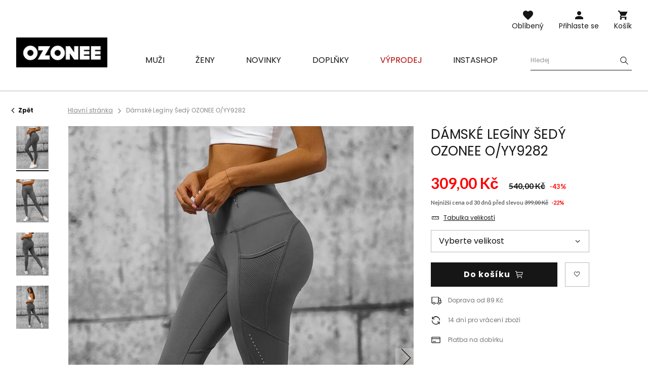

--- FILE ---
content_type: text/html; charset=utf-8
request_url: https://ozonee.cz/product-cze-52531-Damske-Leginy-Sedy-OZONEE-O-YY9282.html
body_size: 21772
content:
<!DOCTYPE html>
<html lang="cs" class="--freeShipping --vat --gross " ><head><meta name='viewport' content='user-scalable=no, initial-scale = 1.0, maximum-scale = 1.0, width=device-width'/> <link rel="preload" crossorigin="anonymous" as="font" href="/gfx/custom/fontello.woff?v=2"> <link rel="preconnect" href="https://fonts.gstatic.com"> <link href="https://fonts.googleapis.com/css2?family=Kanit:wght@900&family=Lato:wght@400;700&family=Poppins:wght@400;700&display=swap" rel="stylesheet"><meta http-equiv="Content-Type" content="text/html; charset=utf-8"><meta http-equiv="X-UA-Compatible" content="IE=edge"><title>Dámské Legíny Šedý OZONEE O/YY9282 | OZONEE.CZ</title><meta name="keywords" content="Dámské Legíny Šedý OZONEE O/YY9282 Šedá Legginsy damskie Ozonee  Materiál-Elastan 15% Materiál-Polyester 50% Barva Šedá Materiál-Bavlna 35% Pohlaví Žena buy_limit 20    2000000770833 2000000770840 2000000770925 5905349070699 5905349070705 5905349070712 |"><meta name="description" content="Dámské Legíny Šedý OZONEE O/YY9282 | Dámské legíny; Materiál: 50% polyester, 35% bavlna, 15% elastan; Modelka (178 cm) má na sobě velikost S/M."><link rel="icon" href="/gfx/cze/favicon.ico"><meta name="theme-color" content="#161616"><meta name="msapplication-navbutton-color" content="#161616"><meta name="apple-mobile-web-app-status-bar-style" content="#161616"><link rel="stylesheet" type="text/css" href="/gfx/cze/style.css.gzip?r=1762956192"><script>var app_shop={urls:{prefix:'data="/gfx/'.replace('data="', '')+'cze/'},vars:{priceType:'gross',priceTypeVat:true,productDeliveryTimeAndAvailabilityWithBasket:false,geoipCountryCode:'US',},txt:{priceTypeText:'',},fn:{},fnrun:{},files:[]};const getCookieByName=(name)=>{const value=`; ${document.cookie}`;const parts = value.split(`; ${name}=`);if(parts.length === 2) return parts.pop().split(';').shift();return false;};if(getCookieByName('freeeshipping_clicked')){document.documentElement.classList.remove('--freeShipping');}if(getCookieByName('rabateCode_clicked')){document.documentElement.classList.remove('--rabateCode');}</script><meta name="robots" content="index,follow"><meta name="rating" content="general"><meta name="Author" content="OZONEE.CZ based on IdoSell - the best online selling solutions for your e-store (www.idosell.com/shop).">
<!-- Begin LoginOptions html -->

<style>
#client_new_social .service_item[data-name="service_Apple"]:before, 
#cookie_login_social_more .service_item[data-name="service_Apple"]:before,
.oscop_contact .oscop_login__service[data-service="Apple"]:before {
    display: block;
    height: 2.6rem;
    content: url('/gfx/standards/apple.svg?r=1743165583');
}
.oscop_contact .oscop_login__service[data-service="Apple"]:before {
    height: auto;
    transform: scale(0.8);
}
#client_new_social .service_item[data-name="service_Apple"]:has(img.service_icon):before,
#cookie_login_social_more .service_item[data-name="service_Apple"]:has(img.service_icon):before,
.oscop_contact .oscop_login__service[data-service="Apple"]:has(img.service_icon):before {
    display: none;
}
</style>

<!-- End LoginOptions html -->

<!-- Open Graph -->
<meta property="og:type" content="website"><meta property="og:url" content="https://ozonee.cz/product-cze-52531-Damske-Leginy-Sedy-OZONEE-O-YY9282.html
"><meta property="og:title" content="Dámské Legíny Šedý OZONEE O/YY9282"><meta property="og:description" content="Dámské legíny; Materiál: 50% polyester, 35% bavlna, 15% elastan; Modelka (178 cm) má na sobě velikost S/M."><meta property="og:site_name" content="OZONEE.CZ"><meta property="og:locale" content="cs_CZ"><meta property="og:image" content="https://ozonee.cz/hpeciai/c2eef891e0880cfa995e65a3304856fb/cze_pl_Damske-Leginy-Sedy-OZONEE-O-YY9282-52531_2.jpg"><meta property="og:image:width" content="800"><meta property="og:image:height" content="1067"><link rel="manifest" href="https://ozonee.cz/data/include/pwa/2/manifest.json?t=3"><meta name="apple-mobile-web-app-capable" content="yes"><meta name="apple-mobile-web-app-status-bar-style" content="black"><meta name="apple-mobile-web-app-title" content="ozonee.cz"><link rel="apple-touch-icon" href="/data/include/pwa/2/icon-128.png"><link rel="apple-touch-startup-image" href="/data/include/pwa/2/logo-512.png" /><meta name="msapplication-TileImage" content="/data/include/pwa/2/icon-144.png"><meta name="msapplication-TileColor" content="#2F3BA2"><meta name="msapplication-starturl" content="/"><script type="application/javascript">var _adblock = true;</script><script async src="/data/include/advertising.js"></script><script type="application/javascript">var statusPWA = {
                online: {
                    txt: "Connected to the Internet",
                    bg: "#5fa341"
                },
                offline: {
                    txt: "No Internet connection",
                    bg: "#eb5467"
                }
            }</script><script async type="application/javascript" src="/ajax/js/pwa_online_bar.js?v=1&r=6"></script><script >
window.dataLayer = window.dataLayer || [];
window.gtag = function gtag() {
dataLayer.push(arguments);
}
gtag('consent', 'default', {
'ad_storage': 'denied',
'analytics_storage': 'denied',
'ad_personalization': 'denied',
'ad_user_data': 'denied',
'wait_for_update': 500
});

gtag('set', 'ads_data_redaction', true);
</script><script id="iaiscript_1" data-requirements="W10=" data-ga4_sel="ga4script">
window.iaiscript_1 = `<${'script'}  class='google_consent_mode_update'>
gtag('consent', 'update', {
'ad_storage': 'denied',
'analytics_storage': 'denied',
'ad_personalization': 'denied',
'ad_user_data': 'denied'
});
</${'script'}>`;
</script>
<!-- End Open Graph -->

<link rel="canonical" href="https://ozonee.cz/product-cze-52531-Damske-Leginy-Sedy-OZONEE-O-YY9282.html" />

                <!-- Global site tag (gtag.js) -->
                <script  async src="https://www.googletagmanager.com/gtag/js?id=AW-17149860281"></script>
                <script >
                    window.dataLayer = window.dataLayer || [];
                    window.gtag = function gtag(){dataLayer.push(arguments);}
                    gtag('js', new Date());
                    
                    gtag('config', 'AW-17149860281', {"allow_enhanced_conversions":true});
gtag('config', 'G-FDE4J4ZK4F');

                </script>
                <link rel="stylesheet" type="text/css" href="/data/designs/691483d892f9c2.83093263_2/gfx/cze/custom.css.gzip?r=1768378531">            <!-- Google Tag Manager -->
                    <script >(function(w,d,s,l,i){w[l]=w[l]||[];w[l].push({'gtm.start':
                    new Date().getTime(),event:'gtm.js'});var f=d.getElementsByTagName(s)[0],
                    j=d.createElement(s),dl=l!='dataLayer'?'&l='+l:'';j.async=true;j.src=
                    'https://www.googletagmanager.com/gtm.js?id='+i+dl;f.parentNode.insertBefore(j,f);
                    })(window,document,'script','dataLayer','GTM-PPRK8B6');</script>
            <!-- End Google Tag Manager -->
<!-- Begin additional html or js -->


<!--211|2|160| modified: 2022-11-09 09:49:16-->
<div style="text-align:center;position: fixed; right: 50%; margin-right:-700px; top: 18%; z-index: 10;display:none" id="free_shiping_info">
<div style="max-width: 73px; position: relative;">
		<a style="display: block;font-size:4em;text-decoration:none;line-height:1.1;" href="/Naklady-a-zpusob-doruceni-cabout-cze-260.html" target="_blank" title="Doprava zdarma nad 1500 Kč"><i class="ficon-transport"></i></a>
		<a style="color: #5e5e5e; display: block; padding-top: 4px; line-height: 1.2; text-decoration: none; width: 100%;" href="/cze-delivery.html" target="_blank" title="Doprava zdarma nad 1500 Kč"><span style="font-weight: bold;">DOPRAVA ZDARMA</span><br/>nad 1500 Kč</a>		
	</div>
</div>

<style type="text/css">
@media only screen and (min-width:757px) and (max-width: 1475px) {
#free_shiping_info {
margin-right:0 !important;
margin-bottom: 65px;
right: 2px !important;
top:auto  !important;
bottom:2px  !important;
background:#fff;
padding:15px;
border:1px #ccc solid;
}
}
</style>

<script type="text/javascript">
$(function(){
var marg_right = '-650px';
if($('.main_page').length) marg_right = '-740px';
if(app_shop.vars.view > 1 && !$('#menu_additional a.your_account_link').attr('rel')) $('#layout').prepend($('#free_shiping_info').css('margin-right',marg_right).show());

});

</script>
<!--370|2|225| modified: 2023-10-10 11:02:47-->
<script>
(function(f, a, s, h, i, o, n) {f['GlamiTrackerObject'] = i;
f[i]=f[i]||function(){(f[i].q=f[i].q||[]).push(arguments)};o=a.createElement(s),
n=a.getElementsByTagName(s)[0];o.async=1;o.src=h;n.parentNode.insertBefore(o,n)
})(window, document, 'script', '//www.glami.cz/js/compiled/pt.js', 'glami');

glami('create', 'F07DEF70FFF485FFD844FD0CA9EF52A7', 'cz');
glami('track', 'PageView');
</script>

<!-- End additional html or js -->
                <script>
                if (window.ApplePaySession && window.ApplePaySession.canMakePayments()) {
                    var applePayAvailabilityExpires = new Date();
                    applePayAvailabilityExpires.setTime(applePayAvailabilityExpires.getTime() + 2592000000); //30 days
                    document.cookie = 'applePayAvailability=yes; expires=' + applePayAvailabilityExpires.toUTCString() + '; path=/;secure;'
                    var scriptAppleJs = document.createElement('script');
                    scriptAppleJs.src = "/ajax/js/apple.js?v=3";
                    if (document.readyState === "interactive" || document.readyState === "complete") {
                          document.body.append(scriptAppleJs);
                    } else {
                        document.addEventListener("DOMContentLoaded", () => {
                            document.body.append(scriptAppleJs);
                        });  
                    }
                } else {
                    document.cookie = 'applePayAvailability=no; path=/;secure;'
                }
                </script>
                <script>let paypalDate = new Date();
                    paypalDate.setTime(paypalDate.getTime() + 86400000);
                    document.cookie = 'payPalAvailability_CZK=-1; expires=' + paypalDate.getTime() + '; path=/; secure';
                </script><link rel="preload" as="image" href="/hpeciai/a547a3766f5911059b116a6d7d933b0a/cze_pm_Damske-Leginy-Sedy-OZONEE-O-YY9282-52531_2.jpg"><style>
									#photos_slider[data-skeleton] .photos__link:before {
										padding-top: calc(1067/800* 100%);
									}
									@media (min-width: 979px) {.photos__slider[data-skeleton] .photos__figure:not(.--nav):first-child .photos__link {
										max-height: 1067px;
									}}
								</style></head><body><script>
					var script = document.createElement('script');
					script.src = app_shop.urls.prefix + 'envelope.js';

					document.getElementsByTagName('body')[0].insertBefore(script, document.getElementsByTagName('body')[0].firstChild);
				</script><div id="container" class="projector_page container"><header class="d-flex flex-wrap commercial_banner"><script class="ajaxLoad">
                app_shop.vars.vat_registered = "true";
                app_shop.vars.currency_format = "###,##0.";
                
                    app_shop.vars.currency_before_value = false;
                
                    app_shop.vars.currency_space = true;
                
                app_shop.vars.symbol = "Kč";
                app_shop.vars.id= "CZK";
                app_shop.vars.baseurl = "http://ozonee.cz/";
                app_shop.vars.sslurl= "https://ozonee.cz/";
                app_shop.vars.curr_url= "%2Fproduct-cze-52531-Damske-Leginy-Sedy-OZONEE-O-YY9282.html";
                

                var currency_decimal_separator = ',';
                var currency_grouping_separator = ' ';

                
                    app_shop.vars.blacklist_extension = ["exe","com","swf","js","php"];
                
                    app_shop.vars.blacklist_mime = ["application/javascript","application/octet-stream","message/http","text/javascript","application/x-deb","application/x-javascript","application/x-shockwave-flash","application/x-msdownload"];
                
                    app_shop.urls.contact = "/contact-cze.html";
                </script><div id="viewType" style="display:none"></div><div id="logo" class="col-md-3 d-flex align-items-center"><a href="http://ozonee.cz" target="_self"><img src="/data/gfx/mask/cze/logo_2_big.jpg" alt="logo obchodu ozonee.cz" width="190" height="62"></a></div><form action="https://ozonee.cz/search.php" method="get" id="menu_search" class="col-md-4"><label class="d-none d-sm-inline-block d-md-none"><i class="icon-search"></i></label><div><div class="form-group"><label for="menu_search_text" class="sr-only">Vyhledávání produktů nebo kategorií</label><input id="menu_search_text" type="text" name="text" class="catcomplete" data-placeholder-mobile="Vyhledejte produkt nebo kategorii" data-placeholder-desktop="Hledej"><div class="menu_search_clear"><i class="icon-close"></i></div></div><button type="submit" aria-label="Szukaj"><i class="icon-search"></i></button><a href="https://ozonee.cz/searching.php" title=""><i class="icon-close d-md-none"></i></a></div></form><div class="w-100"></div><div id="menu_settings" class="px-0 px-md-3 d-none align-items-center justify-content-center justify-content-lg-end"></div><div id="menu_additional"><a class="account_link" href="https://ozonee.cz/login.php">Přihlaste se</a><a href="/basketedit.php?mode=2" class="wishlist_link">
                    Oblíbený
                    <span class="badge badge-info"></span></a></div><div id="menu_basket" class="col-md-2 topBasket"><a class="topBasket__sub" title="Košík" href="/basketedit.php">
                    Košík

                    <span class="badge badge-info"></span><strong class="topBasket__price" style="display: none;">0,00 Kč</strong></a><div class="topBasket__details --products" style="display: none;"><div class="topBasket__block --labels"><label class="topBasket__item --name">Produkt</label><label class="topBasket__item --sum">Počet</label><label class="topBasket__item --prices">Cena</label></div><div class="topBasket__block --products"></div></div><div class="topBasket__details --shipping" style="display: none;"><span class="badge badge-info">Náklady na doručení od</span><span id="shipppingCost"></span></div><script>
                        app_shop.vars.cache_html = true;
                    </script></div><nav id="menu_categories" class="col-md-12 px-0 px-md-3 wide"><button type="button" class="navbar-toggler"><i class="icon-menu-1"></i><span>Menu</span></button><div class="navbar-collapse" id="menu_navbar"><ul class="navbar-nav mx-md-n2"><li class="nav-item"><a  href="/panske-obleceni/" target="_self" title="Muži" class="nav-link" ><span>Muži</span></a><ul class="navbar-subnav"><li class="nav-item display-all"><a class="nav-link display-all" href="/panske-obleceni/">Všechny kategorie</a></li><li class="nav-item"><a class="nav-link" href="/panske-svrchni-obleceni/" target="_self"><span>Svrchní oblečení</span></a></li><li class="nav-item"><a class="nav-link" href="/panske-bundy/" target="_self"><span>Bundy</span></a><ul class="navbar-subsubnav"><li class="nav-item"><a class="nav-link" href="/panske-zimni-bundy/" target="_self"><span>Zimní bundy</span></a></li><li class="nav-item"><a class="nav-link" href="/panske-dlouhe-bundy/" target="_self"><span>Dlouhé bundy</span></a></li><li class="nav-item"><a class="nav-link" href="/panske-prechodne-bundy/" target="_self"><span>Přechodné bundy</span></a></li><li class="nav-item"><a class="nav-link" href="/panske-bombery/" target="_self"><span>Bombery</span></a></li><li class="nav-item"><a class="nav-link" href="/panske-kozene-bundy/" target="_self"><span>Kožené bundy</span></a></li><li class="nav-item"><a class="nav-link" href="/panske-dzinove-bundy/" target="_self"><span>Džínové bundy</span></a></li><li class="nav-item"><a class="nav-link" href="/panske-softshellove-bundy/" target="_self"><span>Softshell bundy</span></a></li><li class="nav-item"><a class="nav-link" href="/panske-parky/" target="_self"><span>Parky</span></a></li><li class="nav-item"><a class="nav-link" href="/panske-prosivane-bundy/" target="_self"><span>Prošívané bundy</span></a></li></ul></li><li class="nav-item"><a class="nav-link" href="/panske-mikiny/" target="_self"><span>Mikiny</span></a><ul class="navbar-subsubnav"><li class="nav-item"><a class="nav-link" href="/panske-mikiny-na-zip/" target="_self"><span>Mikiny na zip</span></a></li><li class="nav-item"><a class="nav-link" href="/panske-mikiny-s-kapuci/" target="_self"><span>Mikiny s kapucí</span></a></li><li class="nav-item"><a class="nav-link" href="/panske-mikiny-bez-kapuce/" target="_self"><span>Mikiny bez kapuce</span></a></li><li class="nav-item"><a class="nav-link" href="/panske-mikiny-s-potiskem/" target="_self"><span>Mikiny s potiskem</span></a></li><li class="nav-item"><a class="nav-link" href="/panske-mikiny-bez-potisku/" target="_self"><span>Mikiny bez potisku</span></a></li></ul></li><li class="nav-item"><a class="nav-link" href="/panske-kabaty/" target="_self"><span>Kabáty</span></a></li><li class="nav-item"><a class="nav-link" href="/panske-vesty/" target="_self"><span>Vesty</span></a><ul class="navbar-subsubnav"><li class="nav-item"><a class="nav-link" href="/panske-vesty-s-kapuci/" target="_self"><span>Vesty s kapucí</span></a></li><li class="nav-item"><a class="nav-link" href="/panske-vesty-bez-kapuce/" target="_self"><span>Vesty bez kapuce</span></a></li><li class="nav-item"><a class="nav-link" href="/panske-prosivane-vesty/" target="_self"><span>Prošívané vesty</span></a></li></ul></li><li class="nav-item"><a class="nav-link" href="/panske-kalhoty/" target="_self"><span>Kalhoty</span></a><ul class="navbar-subsubnav"><li class="nav-item"><a class="nav-link" href="/panske-dziny/" target="_self"><span>Džíny</span></a></li><li class="nav-item"><a class="nav-link" href="/panske-teplaky/" target="_self"><span>Tepláky</span></a></li><li class="nav-item"><a class="nav-link" href="/panske-jogger-kalhoty/" target="_self"><span>Jogger kalhoty</span></a></li><li class="nav-item"><a class="nav-link" href="/panske-jogger-dziny/" target="_self"><span>Jogger džíny kalhoty</span></a></li><li class="nav-item"><a class="nav-link" href="/panske-chino-kalhoty/" target="_self"><span>Chino kalhoty</span></a></li><li class="nav-item"><a class="nav-link" href="/panske-chino-jogger-kalhoty/" target="_self"><span>Jogger chino kalhoty</span></a></li><li class="nav-item"><a class="nav-link" href="/panske-baggy-kalhoty/" target="_self"><span>Baggy kalhoty</span></a></li><li class="nav-item"><a class="nav-link" href="/panske-elegantni-kalhoty/" target="_self"><span>Elegantní kalhoty</span></a></li><li class="nav-item"><a class="nav-link" href="/panske-kostkovane-kalhoty/" target="_self"><span>Kostkované kalhoty</span></a></li><li class="nav-item"><a class="nav-link" href="/panske-kapsace/" target="_self"><span>Kapsáče</span></a></li><li class="nav-item"><a class="nav-link" href="/panske-siroke-kalhoty/" target="_self"><span>Široké kalhoty</span></a></li></ul></li><li class="nav-item"><a class="nav-link" href="/panske-svetry/" target="_self"><span>Svetry</span></a><ul class="navbar-subsubnav"><li class="nav-item"><a class="nav-link" href="/panske-klasicke-svetry/" target="_self"><span>Svetry klasické</span></a></li><li class="nav-item"><a class="nav-link" href="/panske-svetry-na-zip/" target="_self"><span>Svetry na zip</span></a></li><li class="nav-item"><a class="nav-link" href="/panske-svetry-bez-rukavu/" target="_self"><span>Svetry bez rukávů</span></a></li><li class="nav-item"><a class="nav-link" href="/panske-rolaky/" target="_self"><span>Roláky</span></a></li></ul></li><li class="nav-item"><a class="nav-link" href="/panske-teplakove-soupravy/" target="_self"><span>Teplákové soupravy</span></a><ul class="navbar-subsubnav"><li class="nav-item"><a class="nav-link" href="/panske-teplakove-soupravy-s-potiskem/" target="_self"><span>Soupravy s potiskem</span></a></li><li class="nav-item"><a class="nav-link" href="/panske-teplakove-soupravu-bez-potisku/" target="_self"><span>Soupravy bez potisku</span></a></li><li class="nav-item"><a class="nav-link" href="/panske-velurove-supravy/" target="_self"><span>Velurové soupravy</span></a></li></ul></li><li class="nav-item"><a class="nav-link" href="/panske-kosile/" target="_self"><span>Košile</span></a><ul class="navbar-subsubnav"><li class="nav-item"><a class="nav-link" href="/panske-elegantni-kosile/" target="_self"><span>Elegantní košile</span></a></li><li class="nav-item"><a class="nav-link" href="/panske-neformalni-kosile/" target="_self"><span>Neformální košile</span></a></li><li class="nav-item"><a class="nav-link" href="/panske-kostkovane-kosile/" target="_self"><span>Kostkované košile</span></a></li><li class="nav-item"><a class="nav-link" href="/panske-dzinove-kosile/" target="_self"><span>Džínové košile</span></a></li><li class="nav-item"><a class="nav-link" href="/panske-flanelove-kosile/" target="_self"><span>Flanelové košile</span></a></li><li class="nav-item"><a class="nav-link" href="/panske-kosile-ze-stojackem/" target="_self"><span>Košile se stojáčkem</span></a></li><li class="nav-item"><a class="nav-link" href="/panske-vzorovane-kosile/" target="_self"><span>Košile se vzorem</span></a></li><li class="nav-item"><a class="nav-link" href="/panske-kosile-s-dlouhym-rukavem/" target="_self"><span>s dlouhým rukávem</span></a></li><li class="nav-item"><a class="nav-link" href="/panske-kosile-s-kratkym-rukavem/" target="_self"><span>s krátkým rukávem</span></a></li></ul></li><li class="nav-item"><a class="nav-link" href="/panska-tricka-s-dlouhym-rukavem/" target="_self"><span>Trička s dlouhým rukávem</span></a><ul class="navbar-subsubnav"><li class="nav-item"><a class="nav-link" href="/panska-tricka-s-dlouhym-rukavem-s-potiskem/" target="_self"><span>Trička s potiskem</span></a></li><li class="nav-item"><a class="nav-link" href="/panska-tricka-s-dlouhym-rukavem-bez-potisku/" target="_self"><span>Trička bez potisku</span></a></li></ul></li><li class="nav-item"><a class="nav-link" href="/teplakove-soupravy-pro-pary/" target="_self"><span>Soupravy pro páry</span></a></li><li class="nav-item"><a class="nav-link" href="/mikiny-pro-pary/" target="_self"><span>Mikiny pro páry</span></a></li><li class="nav-item"><a class="nav-link" href="/panska-tricka/" target="_self"><span>Trička</span></a><ul class="navbar-subsubnav"><li class="nav-item"><a class="nav-link" href="/panska-tricka-s-potiskem/" target="_self"><span>Trička s potiskem</span></a></li><li class="nav-item"><a class="nav-link" href="/panska-tricka-bez-potisku/" target="_self"><span>Trička bez potisku</span></a></li><li class="nav-item"><a class="nav-link" href="/panska-tricka-s-vystrihem-do-v/" target="_self"><span>S výstřihem do v</span></a></li><li class="nav-item"><a class="nav-link" href="/panska-tricka-s-kapuci/" target="_self"><span>Trička s kapucí</span></a></li><li class="nav-item"><a class="nav-link" href="/panska-tricks-oversize/" target="_self"><span>Trička oversize</span></a></li><li class="nav-item"><a class="nav-link" href="/panska-tilka/" target="_self"><span>Tílka</span></a></li></ul></li><li class="nav-item"><a class="nav-link" href="/panske-polokosile/" target="_self"><span>Polokošile</span></a></li><li class="nav-item"><a class="nav-link" href="/panske-kratasy/" target="_self"><span>Kraťasy</span></a><ul class="navbar-subsubnav"><li class="nav-item"><a class="nav-link" href="/panske-dzinove-kratasy/" target="_self"><span>Džínové kraťasy</span></a></li><li class="nav-item"><a class="nav-link" href="/panske-chino-kratasy/" target="_self"><span>Chino kraťasy</span></a></li><li class="nav-item"><a class="nav-link" href="/panske-teplakove-kratasy/" target="_self"><span>Teplákové kraťasy</span></a></li><li class="nav-item"><a class="nav-link" href="/panske-koupaci-kratasy/" target="_self"><span>Koupací šortky</span></a></li><li class="nav-item"><a class="nav-link" href="/panske-maskacove-kratasy/" target="_self"><span>Maskačové kraťasy</span></a></li><li class="nav-item"><a class="nav-link" href="/cargo-kratasy-panske/" target="_self"><span>Cargo kraťasy</span></a></li></ul></li><li class="nav-item"><a class="nav-link" href="/panska-maskacova-kolekce/" target="_self"><span>Kolekce kamufláž</span></a></li><li class="nav-item"><a class="nav-link" href="/panske-spodni-pradlo/" target="_self"><span>Spodní prádlo</span></a><ul class="navbar-subsubnav"><li class="nav-item"><a class="nav-link" href="/panske-boxerky/" target="_self"><span>Boxerky</span></a></li></ul></li><li class="nav-item"><a class="nav-link" href="/panske-stylizace/" target="_self"><span>Pánské stylizace</span></a></li><li class="nav-item"><a class="nav-link" href="/panske-posledni-kusy/" target="_self"><span>Poslední kusy</span></a></li></ul></li><li class="nav-item"><a  href="/damske-obleceni/" target="_self" title="Ženy" class="nav-link" ><span>Ženy</span></a><ul class="navbar-subnav"><li class="nav-item display-all"><a class="nav-link display-all" href="/damske-obleceni/">Všechny kategorie</a></li><li class="nav-item"><a class="nav-link" href="/damske-svrchni-obleceni/" target="_self"><span>Svrchní oblečení</span></a></li><li class="nav-item"><a class="nav-link" href="/damske-bundy/" target="_self"><span>Bundy</span></a><ul class="navbar-subsubnav"><li class="nav-item"><a class="nav-link" href="/damske-zimni-bundy/" target="_self"><span>Zimní bundy</span></a></li><li class="nav-item"><a class="nav-link" href="/damske-prechodne-bundy/" target="_self"><span>Přechodné bundy</span></a></li><li class="nav-item"><a class="nav-link" href="/damske-kozene-bundy/" target="_self"><span>Kožené bundy</span></a></li><li class="nav-item"><a class="nav-link" href="/damske-dzinove-bundy/" target="_self"><span>Džínové bundy</span></a></li><li class="nav-item"><a class="nav-link" href="/damske-dlouhe-bundy/" target="_self"><span>Dlouhé bundy</span></a></li><li class="nav-item"><a class="nav-link" href="/damske-prosivane-bundy/" target="_self"><span>Prošívané bundy</span></a></li></ul></li><li class="nav-item"><a class="nav-link" href="/damske-kozichy/" target="_self"><span>Dámské kožichy</span></a></li><li class="nav-item"><a class="nav-link" href="/damske-umele-kozesiny/" target="_self"><span>Dámské kožešiny</span></a></li><li class="nav-item"><a class="nav-link" href="/damske-kabaty/" target="_self"><span>Kabáty</span></a><ul class="navbar-subsubnav"><li class="nav-item"><a class="nav-link" href="/damske-klasicke-kabaty/" target="_self"><span>Klasické kabáty</span></a></li><li class="nav-item"><a class="nav-link" href="/damske-zimni-kabaty/" target="_self"><span>Zimní kabáty</span></a></li><li class="nav-item"><a class="nav-link" href="/damske-kozene-kabaty/" target="_self"><span>Kožené kabáty</span></a></li></ul></li><li class="nav-item"><a class="nav-link" href="/damske-mikiny/" target="_self"><span>Mikiny</span></a><ul class="navbar-subsubnav"><li class="nav-item"><a class="nav-link" href="/damske-mikiny-s-kapuci/" target="_self"><span>Mikiny s kapuci</span></a></li><li class="nav-item"><a class="nav-link" href="/damske-mikiny-bez-kapuce/" target="_self"><span>Mikiny bez kapuce</span></a></li><li class="nav-item"><a class="nav-link" href="/damske-mikiny-s-potiskem/" target="_self"><span>Mikiny s potiskem</span></a></li><li class="nav-item"><a class="nav-link" href="/damske-mikiny-bez-potisku/" target="_self"><span>Mikiny bez potisku</span></a></li><li class="nav-item"><a class="nav-link" href="/damske-mikiny-na-zip/" target="_self"><span>Mikiny na zip</span></a></li><li class="nav-item"><a class="nav-link" href="/damske-dlouhe-mikiny/" target="_self"><span>Dlouhé mikiny</span></a></li></ul></li><li class="nav-item"><a class="nav-link" href="/damske-vesty/" target="_self"><span>Vesty</span></a><ul class="navbar-subsubnav"><li class="nav-item"><a class="nav-link" href="/damske-zimni-vesty/" target="_self"><span>Zimní vesty</span></a></li><li class="nav-item"><a class="nav-link" href="/damske-dlouhe-vesty/" target="_self"><span>Dlouhé vesty</span></a></li><li class="nav-item"><a class="nav-link" href="/damske-prosivane-vesty/" target="_self"><span>Prošívané vesty </span></a></li><li class="nav-item"><a class="nav-link" href="/damske-vesty-s-kapuci/" target="_self"><span>Vesty s kapuci</span></a></li></ul></li><li class="nav-item"><a class="nav-link" href="/damske-svetry/" target="_self"><span>Svetry</span></a></li><li class="nav-item"><a class="nav-link" href="/damske-kalhoty/" target="_self"><span>Kalhoty</span></a><ul class="navbar-subsubnav"><li class="nav-item"><a class="nav-link" href="/damske-dziny/" target="_self"><span>Džíny</span></a></li><li class="nav-item"><a class="nav-link" href="/damske-teplaky/" target="_self"><span>Tepláky</span></a></li><li class="nav-item"><a class="nav-link" href="/damske-jogger-kalhoty/" target="_self"><span>Jogger kalhoty</span></a></li><li class="nav-item"><a class="nav-link" href="/damske-baggy-kalhoty/" target="_self"><span>Baggy kalhoty</span></a></li><li class="nav-item"><a class="nav-link" href="/damske-velurove-kalhoty/" target="_self"><span>Velurové kalhoty</span></a></li><li class="nav-item"><a class="nav-link" href="/damske-kapsace/" target="_self"><span>Kapsáče</span></a></li><li class="nav-item"><a class="nav-link" href="/damske-siroke-kalhoty/" target="_self"><span>Široké kalhoty</span></a></li></ul></li><li class="nav-item"><a class="nav-link" href="/damske-leginy/" target="_self"><span>Legíny</span></a><ul class="navbar-subsubnav"><li class="nav-item"><a class="nav-link" href="/damske-leginy-s-potiskem/" target="_self"><span>Legíny s potiskem</span></a></li><li class="nav-item"><a class="nav-link" href="/damske-leginy-bez-potisku/" target="_self"><span>Legíny bez potisku</span></a></li><li class="nav-item"><a class="nav-link" href="/damske-kratke-leginy/" target="_self"><span>Krátké legíny</span></a></li><li class="nav-item"><a class="nav-link" href="/damske-leginy/siroke" target="_self"><span>Široké legíny</span></a></li></ul></li><li class="nav-item"><a class="nav-link" href="/damske-teplakove-soupravy/" target="_self"><span>Teplákové soupravy</span></a><ul class="navbar-subsubnav"><li class="nav-item"><a class="nav-link" href="/damske-teplakove-soupravy-s-kapuci/" target="_self"><span>Teplákové soupravy s kapuci</span></a></li><li class="nav-item"><a class="nav-link" href="/damske-teplakove-soupravy-bez-kapuce/" target="_self"><span>Teplákové soupravy bez kapuce</span></a></li><li class="nav-item"><a class="nav-link" href="/damske-teplakove-soupravy-na-zip/" target="_self"><span>Teplákové soupravy na zip</span></a></li><li class="nav-item"><a class="nav-link" href="/damske-velurove-soupravy/" target="_self"><span>Velurové soupravy</span></a></li></ul></li><li class="nav-item"><a class="nav-link" href="/damske-sportovni-soupravy/" target="_self"><span>Sportovní soupravy</span></a><ul class="navbar-subsubnav"><li class="nav-item"><a class="nav-link" href="/damske-sportovni-soupravy-s-potiskem/" target="_self"><span>Sportovní soupravy s potiskem</span></a></li><li class="nav-item"><a class="nav-link" href="/damske-sportovni-soupravy-bez-potisku/" target="_self"><span>Sportovní soupravy bez potisku</span></a></li><li class="nav-item"><a class="nav-link" href="/damske-sportovni-overaly/" target="_self"><span>Dámské overaly</span></a></li></ul></li><li class="nav-item"><a class="nav-link" href="/damske-komplety-se-sukni/" target="_self"><span>Komplety se sukní</span></a></li><li class="nav-item"><a class="nav-link" href="/sportovni-sukne/" target="_self"><span>Sportovní sukně</span></a></li><li class="nav-item"><a class="nav-link" href="https://ozonee.cz/teplakove-soupravy-pro-pary/" target="_self"><span>Soupravy pro páry</span></a></li><li class="nav-item"><a class="nav-link" href="https://ozonee.cz/mikiny-pro-pary/" target="_self"><span>Mikiny pro páry</span></a></li><li class="nav-item"><a class="nav-link" href="/damska-tricka/" target="_self"><span>Trička</span></a><ul class="navbar-subsubnav"><li class="nav-item"><a class="nav-link" href="/damska-tricka-s-potiskem/" target="_self"><span>Trička s potiskem</span></a></li><li class="nav-item"><a class="nav-link" href="/damska-tricka-bez-potisku/" target="_self"><span>Trička bez potisku</span></a></li><li class="nav-item"><a class="nav-link" href="/damska-tilka/" target="_self"><span>Tílka</span></a></li></ul></li><li class="nav-item"><a class="nav-link" href="/damske-halenky/" target="_self"><span>Halenky</span></a></li><li class="nav-item"><a class="nav-link" href="/damske-topy/" target="_self"><span>Topy</span></a></li><li class="nav-item"><a class="nav-link" href="/damske-kratasy/" target="_self"><span>Kraťasy</span></a><ul class="navbar-subsubnav"><li class="nav-item"><a class="nav-link" href="/damske-teplakove-kratasy/" target="_self"><span>Teplákové kraťasy</span></a></li><li class="nav-item"><a class="nav-link" href="/damske-sportovni-kratasy/" target="_self"><span>Sportovní kraťasy</span></a></li></ul></li><li class="nav-item"><a class="nav-link" href="/damske-saty/" target="_self"><span>Šaty</span></a></li><li class="nav-item"><a class="nav-link" href="/fitness-sport/" target="_self"><span>Fitness</span></a></li><li class="nav-item"><a class="nav-link" href="/sportovni-podprsenky/" target="_self"><span>Sportovní podprsenky</span></a></li><li class="nav-item"><a class="nav-link" href="/damske-stylizace/" target="_self"><span>Dámské stylizace</span></a></li><li class="nav-item"><a class="nav-link" href="/posledni-kusy-damskeho-obleceni/" target="_self"><span>Poslední kusy</span></a></li></ul></li><li class="nav-item"><a  href="/cze_m_Novinky-10245.html" target="_self" title="Novinky" class="nav-link" ><span>Novinky</span></a></li><li class="nav-item"><a  href="/panske-doplnky/" target="_self" title="Doplňky" class="nav-link" ><span>Doplňky</span></a><ul class="navbar-subnav"><li class="nav-item"><a class="nav-link" href="/panske-naramky/" target="_self"><span>Náramky</span></a><ul class="navbar-subsubnav"><li class="nav-item"><a class="nav-link" href="/panske-kozene-naramky/" target="_self"><span>Kožené</span></a></li><li class="nav-item"><a class="nav-link" href="/panske-koralkove-naramky/" target="_self"><span>Korálkové</span></a></li><li class="nav-item"><a class="nav-link" href="/panske-naramky-soupravy/" target="_self"><span>Soupravy</span></a></li></ul></li></ul></li><li class="nav-item"><a  href="https://ozonee.cz/Akce-spromo-cze.html" target="_self" title="Výprodej" class="nav-link" ><span>Výprodej</span></a></li><li class="nav-item"><a  href="/stylizace/" target="_self" title="INSTASHOP" class="nav-link" ><span>INSTASHOP</span></a></li></ul></div></nav></header><div id="layout" class="row clearfix"><aside class="col-3"><div class="setMobileGrid" data-item="#menu_navbar"></div><div class="setMobileGrid" data-item="#menu_navbar3" data-ismenu1="true"></div><div class="setMobileGrid" data-item="#menu_blog"></div><div class="login_menu_block d-lg-none" id="login_menu_block"><a class="contact_link" href="/contact.php" title="
                        Kliknutím přejdete na kontaktní stránku
                        
                    ">
                    Pomoc i kontakt
                    
                </a><a class="sign_in_link" href="/login.php" title="">
                            Přihlaste se
                            
                        </a><a class="registration_link" href="/client-new.php?register" title="">
                            Zaregistrujte se
                            
                        </a></div><div class="setMobileGrid" data-item="#menu_contact"></div><div class="setMobileGrid" data-item="#menu_settings"></div><div class="setMobileGrid" data-item="#Filters"></div><span class="aside_close"><i class="icon-close"></i></span></aside><div id="content" class="col-12 px-0 d-flex flex-wrap"><div class="breadcrumbs col-md-12"><div class="back_button"><button id="back_button"><i class="icon-angle-left"></i> Zpět</button></div><div class="list_wrapper"><ol><li><span>Jsi tady:  </span></li><li class="bc-main"><span><a href="/">Hlavní stránka</a></span></li><li class="bc-active bc-product-name"><span>Dámské Legíny Šedý OZONEE O/YY9282</span></li></ol></div></div><div id="menu_compare_product" class="compare mb-2 pt-sm-3 pb-sm-3 mb-sm-3 mx-3 " style="display: none;"><div class="compare__label d-none d-sm-block">Přidáno pro srovnání</div><div class="compare__sub"></div><div class="compare__buttons"><a class="compare__button btn --solid --secondary" href="https://ozonee.cz/product-compare.php" title="Srovnejte všechny výrobky" target="_blank"><span>Srovnejte výrobky </span><span class="d-sm-none">(0)</span></a><a class="compare__button --remove btn d-none d-sm-block" href="https://ozonee.cz/settings.php?comparers=remove&amp;product=###" title="Odstraňte všechny výrobky">
                        Odstraňte výrobky
                    </a></div><script>
                        var cache_html = true;
                    </script></div><section id="projector_photos" class="photos col-12 col-sm-6 d-flex flex-wrap flex-md-nowrap align-items-start"><div id="photos_nav" class="photos__nav d-none d-sm-block flex-sm-column"><figure class="photos__figure --nav"><a class="photos__link --nav" href="/hpeciai/c2eef891e0880cfa995e65a3304856fb/cze_pl_Damske-Leginy-Sedy-OZONEE-O-YY9282-52531_2.jpg"><img class="photos__photo b-lazy --nav" alt="Dámské Legíny Šedý OZONEE O/YY9282" data-src="/hpeciai/da90854c9544376d854207bb9969b9ab/cze_ps_Damske-Leginy-Sedy-OZONEE-O-YY9282-52531_2.jpg"></a></figure><figure class="photos__figure --nav"><a class="photos__link --nav" href="/hpeciai/243ce203c6c3c1730b1b968a68144060/cze_pl_Damske-Leginy-Sedy-OZONEE-O-YY9282-52531_1.jpg"><img class="photos__photo b-lazy --nav" alt="Dámské Legíny Šedý OZONEE O/YY9282" data-src="/hpeciai/5f7921d601f361b4b8301751e8f6e9e5/cze_ps_Damske-Leginy-Sedy-OZONEE-O-YY9282-52531_1.jpg"></a></figure><figure class="photos__figure --nav"><a class="photos__link --nav" href="/hpeciai/3b3db0716a622801caceaed5ed04a448/cze_pl_Damske-Leginy-Sedy-OZONEE-O-YY9282-52531_4.jpg"><img class="photos__photo b-lazy --nav" alt="Dámské Legíny Šedý OZONEE O/YY9282" data-src="/hpeciai/0619df0893e052c1d9ff03ce146b9fb6/cze_ps_Damske-Leginy-Sedy-OZONEE-O-YY9282-52531_4.jpg"></a></figure><figure class="photos__figure --nav"><a class="photos__link --nav" href="/hpeciai/c936f7df7ceab8bdb094bbb8979d3d18/cze_pl_Damske-Leginy-Sedy-OZONEE-O-YY9282-52531_3.jpg"><img class="photos__photo b-lazy --nav" alt="Dámské Legíny Šedý OZONEE O/YY9282" data-src="/hpeciai/47021775234a1914949ef414b29eaece/cze_ps_Damske-Leginy-Sedy-OZONEE-O-YY9282-52531_3.jpg"></a></figure></div><div id="photos_slider" class="photos__slider"><div class="photos___slider_wrapper"><figure class="photos__figure"><a class="photos__link" href="/hpeciai/c2eef891e0880cfa995e65a3304856fb/cze_pl_Damske-Leginy-Sedy-OZONEE-O-YY9282-52531_2.jpg"><img class="photos__photo slick-loading" alt="Dámské Legíny Šedý OZONEE O/YY9282" data-lazy="/hpeciai/a547a3766f5911059b116a6d7d933b0a/cze_pm_Damske-Leginy-Sedy-OZONEE-O-YY9282-52531_2.jpg"></a></figure><figure class="photos__figure"><a class="photos__link" href="/hpeciai/243ce203c6c3c1730b1b968a68144060/cze_pl_Damske-Leginy-Sedy-OZONEE-O-YY9282-52531_1.jpg"><img class="photos__photo slick-loading" alt="Dámské Legíny Šedý OZONEE O/YY9282" data-lazy="/hpeciai/35e5a17253ccd8a3ccc2847479fc1510/cze_pm_Damske-Leginy-Sedy-OZONEE-O-YY9282-52531_1.jpg"></a></figure><figure class="photos__figure"><a class="photos__link" href="/hpeciai/3b3db0716a622801caceaed5ed04a448/cze_pl_Damske-Leginy-Sedy-OZONEE-O-YY9282-52531_4.jpg"><img class="photos__photo slick-loading" alt="Dámské Legíny Šedý OZONEE O/YY9282" data-lazy="/hpeciai/5bd5f490da6852470ad1c9ada8fba86a/cze_pm_Damske-Leginy-Sedy-OZONEE-O-YY9282-52531_4.jpg"></a></figure><figure class="photos__figure"><a class="photos__link" href="/hpeciai/c936f7df7ceab8bdb094bbb8979d3d18/cze_pl_Damske-Leginy-Sedy-OZONEE-O-YY9282-52531_3.jpg"><img class="photos__photo slick-loading" alt="Dámské Legíny Šedý OZONEE O/YY9282" data-lazy="/hpeciai/349ce9de62fd636310bf9340eb6fafc1/cze_pm_Damske-Leginy-Sedy-OZONEE-O-YY9282-52531_3.jpg"></a></figure></div><div class="product_name__model">Modelka (178 cm) má na sobě velikost S/M</div></div></section><div class="pswp" tabindex="-1" role="dialog" aria-hidden="true"><div class="pswp__bg"></div><div class="pswp__scroll-wrap"><div class="pswp__container"><div class="pswp__item"></div><div class="pswp__item"></div><div class="pswp__item"></div></div><div class="pswp__ui pswp__ui--hidden"><div class="pswp__top-bar"><div class="pswp__counter"></div><button class="pswp__button pswp__button--close" title="Close (Esc)"></button><button class="pswp__button pswp__button--share" title="Share"></button><button class="pswp__button pswp__button--fs" title="Toggle fullscreen"></button><button class="pswp__button pswp__button--zoom" title="Zoom in/out"></button><div class="pswp__preloader"><div class="pswp__preloader__icn"><div class="pswp__preloader__cut"><div class="pswp__preloader__donut"></div></div></div></div></div><div class="pswp__share-modal pswp__share-modal--hidden pswp__single-tap"><div class="pswp__share-tooltip"></div></div><button class="pswp__button pswp__button--arrow--left" title="Previous (arrow left)"></button><button class="pswp__button pswp__button--arrow--right" title="Next (arrow right)"></button><div class="pswp__caption"><div class="pswp__caption__center"></div></div></div></div></div><script class="ajaxLoad">
                cena_raty = 309.00;
                
                    var  client_login = 'false'
                    
                var  client_points = '';
                var  points_used = '';
                var  shop_currency = 'Kč';
                var product_data = {
                "product_id": '52531',
                
                "currency":"Kč",
                "product_type":"product_item",
                "unit":"szt.",
                "unit_plural":"szt.",

                "unit_sellby":"1",
                "unit_precision":"0",

                "base_price":{
                
                    "maxprice":"309.00",
                
                    "maxprice_formatted":"309,00 Kč",
                
                    "maxprice_net":"255.00",
                
                    "maxprice_net_formatted":"255,00 Kč",
                
                    "minprice":"309.00",
                
                    "minprice_formatted":"309,00 Kč",
                
                    "minprice_net":"255.00",
                
                    "minprice_net_formatted":"255,00 Kč",
                
                    "size_max_maxprice_net":"446.00",
                
                    "size_min_maxprice_net":"446.00",
                
                    "size_max_maxprice_net_formatted":"446,00 Kč",
                
                    "size_min_maxprice_net_formatted":"446,00 Kč",
                
                    "size_max_maxprice":"540.00",
                
                    "size_min_maxprice":"540.00",
                
                    "size_max_maxprice_formatted":"540,00 Kč",
                
                    "size_min_maxprice_formatted":"540,00 Kč",
                
                    "price_unit_sellby":"309.00",
                
                    "value":"309.00",
                    "price_formatted":"309,00 Kč",
                    "price_net":"255.00",
                    "price_net_formatted":"255,00 Kč",
                    "yousave_percent":"43",
                    "omnibus_price":"399.00",
                    "omnibus_price_formatted":"399,00 Kč",
                    "omnibus_yousave":"90",
                    "omnibus_yousave_formatted":"90,00 Kč",
                    "omnibus_price_net":"330.00",
                    "omnibus_price_net_formatted":"330,00 Kč",
                    "omnibus_yousave_net":"75",
                    "omnibus_yousave_net_formatted":"75,00 Kč",
                    "omnibus_yousave_percent":"22",
                    "omnibus_price_is_higher_than_selling_price":"true",
                    "vat":"21",
                    "yousave":"231.00",
                    "maxprice":"540.00",
                    "yousave_formatted":"231,00 Kč",
                    "maxprice_formatted":"540,00 Kč",
                    "last_price_change_date":"2023-10-26",
                    "yousave_net":"191.00",
                    "maxprice_net":"446.00",
                    "yousave_net_formatted":"191,00 Kč",
                    "maxprice_net_formatted":"446,00 Kč",
                    "worth":"309.00",
                    "worth_net":"255.00",
                    "worth_formatted":"309,00 Kč",
                    "worth_net_formatted":"255,00 Kč",
                    "max_diff_gross":"231",
                    "max_diff_gross_formatted":"231,00 Kč",
                    "max_diff_percent":"43",
                    "max_diff_net":"191",
                    "max_diff_net_formatted":"191,00 Kč",
                    "basket_enable":"y",
                    "special_offer":"false",
                    "rebate_code_active":"n",
                    "priceformula_error":"false"
                },

                "order_quantity_range":{
                
                }

                

                }
                var  trust_level = '1';
            </script><div class="projector_form_wrapper col-12"><form id="projector_form" action="https://ozonee.cz/basketchange.php" method="post" data-product_id="52531" class="
                         col-12 col-sm-10 col-md-8 offset-sm-2 
                        "><input id="projector_product_hidden" type="hidden" name="product" value="52531"><input id="projector_size_hidden" type="hidden" name="size" autocomplete="off"><input id="projector_mode_hidden" type="hidden" name="mode" value="1"><div id="projector_productname" class="product_name"><div class="product_name__wrapper"><h1 class="product_name__name">Dámské Legíny Šedý OZONEE O/YY9282</h1></div></div><div id="projector_details" class="projector_details__wrapper"><div id="projector_prices_wrapper"><div class="product_section" id="projector_price_srp_wrapper" style="display:none;"><label class="projector_label">Katalogová cena:</label><div><span class="projector_price_srp" id="projector_price_srp"></span></div></div><div class="product_section" id="projector_price_value_wrapper"><label class="projector_label">
                                            Naše cena:
                                        </label><div class="projector_price_subwrapper"><div id="projector_price_maxprice_wrapper"><del class="projector_price_maxprice" id="projector_price_maxprice">540,00 Kč</del><div class="projector_prices__percent_value">
-43%
</div></div><strong class="projector_price_value" id="projector_price_value">309,00 Kč</strong><div class="price_gross_info"><small class="projector_price_unit_sep">
                                                     / 
                                                </small><small class="projector_price_unit_sellby" id="projector_price_unit_sellby" style="display:none">1</small><small class="projector_price_unit" id="projector_price_unit">szt.</small><span></span></div><div class="projector_prices__lowest_price omnibus_price"><span class="omnibus_price__text">Nejnižší cena od 30 dnů před slevou </span><del id="projector_omnibus_price_value" class="omnibus_price__value">399,00 Kč</del><span class="projector_prices__percent" id="projector_omnibus_percent">-22%</span></div></div></div></div><div class="product_section show_size" id="projector_show_size"><a href="#show_size_cms" class="show_size_cms btn --icon-left --medium icon-pencil-and-ruler">Tabulka velikostí</a></div><div class="product_section sizes" id="projector_sizes_cont" data-show_size="true"><div class="sizes__sub row select"><span id="projector_sizes_select_label">Prosím vyberte velikost</span><select name="projector_sizes" id="projector_sizes_select" class="col py-1"><option value="">Vyberte velikost</option><option class="size_86 disabled" value="86" data-count="0">S/M</option><option class="size_U disabled" value="U" data-count="0">M/L</option><option class="size_V disabled" value="V" data-count="0">L/XL</option></select></div></div><div class="projector_product_status_wrapper" style="display:none"><div id="projector_status_description_wrapper" style="display:none"><label>
                                    Dostupnost:
                                </label><div><span class="projector_amount" id="projector_amount"><strong>%d </strong></span><span class="projector_status_description" id="projector_status_description"></span></div></div><div id="projector_shipping_unknown" style="display:none"><span><a target="_blank" href="/contact-cze.html">
                                            Kontaktujte naši zákaznickou podporu,
                                        </a>
                                        odhadnout čas na přípravu tohoto produktu k odeslání.
                                    </span></div><div id="projector_shipping_info" style="display:none"><label>
                                                Můžeme poslat hned
                                            </label><div><span class="projector_delivery_days" id="projector_delivery_days"></span></div><a class="shipping_info" href="#shipping_info" title="Zkontrolujte dobu a náklady na dopravu">
                                        Zkontrolujte dobu a náklady na dopravu
                                    </a></div></div><div class="product_section tell_availability" id="projector_tell_availability" style="display:none"><label>
                                Oznámení:
                            </label><div class="product_section_sub"><div class="form-group"><div class="input-group has-feedback has-required"><div class="input-group-addon"><i class="icon-envelope-alt"></i></div><input type="text" class="form-control validate" name="email" data-validation-url="/ajax/client-new.php?validAjax=true" data-validation="client_email" required="required" disabled placeholder="Vaše e-mailová adresa"><span class="form-control-feedback"></span></div></div><div class="checkbox" style="display:none;" id="sms_active_checkbox"><label><input type="checkbox">Chcí dodatečně dostávat SMS s oznámením 
                                    </label></div><div class="form-group" style="display:none;" id="sms_active_group"><div class="input-group has-feedback has-required"><div class="input-group-addon"><i class="icon-phone"></i></div><input type="text" class="form-control validate" name="phone" data-validation-url="/ajax/client-new.php?validAjax=true" data-validation="client_phone" required="required" disabled placeholder="Vaše telefonní číslo"><span class="form-control-feedback"></span></div></div><p class="form-privacy-info">Údaje jsou zpracovávány v souladu s <a href="/cze-privacy-and-cookie-notice.html">zásadami ochrany osobních údajů</a>. Jejich odesláním přijímáte její podmínky. </p><div class="form-group"><button type="submit" class="btn --solid --large">
                                        Informujte o dostupnosti
                                    </button></div><div class="form-group"><p> Výše uvedená data se nepoužívají k zasílání informačních bulletinů nebo jiných reklam. Když povolíte oznámení, souhlasíte s tím, že jednou zašlete informace o opětovné dostupnosti této položky. </p></div></div></div><div id="projector_buy_section" class="product_section"><label class="projector_label">
                                        Počet: 
                                    </label><div class="projector_buttons" id="projector_buttons"><div class="projector_number" id="projector_number_cont"><button id="projector_number_down" class="projector_number_down" type="button"><i class="icon-minus"></i></button><input class="projector_number" name="number" id="projector_number" value="1"><button id="projector_number_up" class="projector_number_up" type="button"><i class="icon-plus"></i></button></div><button class="btn --solid --large projector_butttons_buy" id="projector_button_basket" type="submit" title="Přidat produkt do košíku">
                                            Do košíku
                                        </button><a href="#add_favorite" class="projector_buttons_obs" id="projector_button_observe" title="Přidat k oblíbeným"><i class="icon-favorite"></i></a></div><div class="mobile__fixed__bar"><div class="mobile__fixed__bar__buttons"><a class="btn --solid --large  projector_butttons_buy" href="#" title="Přidat produkt do košíku">
                                                Do košíku
                                            </a></div></div></div><div class="component_projector_cms cm" id="component_projector_cms"><div class="n56196_main"><div class="n56196_sub"><div class="_ae_desc"><style>
            :root {
            --long-description-width: 50%;
            --long-description-padding-section: 10px;
            }

            @media (max-width: 756px) {
                :root {
                --long-description-width: 100%;
                --long-description-padding-section: 0;
                }
            }
            ._ae_desc p{
                margin:16px 0;
            }
            ._ae_desc table{
                border-collapse: collapse;
                border-spacing: 0;
            }
            ._ae_desc td,._ae_desc table{
                padding: 4px;
            }
        </style><div style="margin-bottom: 20px;font-size:14px;"><div><div class="benefits">
<a href="http://ozonee.cz/Naklady-a-zpusob-doruceni-cabout-cze-260.html" class="benefits__block --shippings">
<span class="benefits__item --shipping">Doprava od <span class="benefits__shipping_free">89 Kč</span></span>
</a>
<a class="benefits__block --returns">
<span class="benefits__item --return"><span class="benefits__return_days">14 dní</span> pro vrácení zboží</span>
</a>
<a class="benefits__block --cash_on_delivery">
<span class="benefits__item --cash_on_delivery">Platba na dobírku</span>
</a>
</div></div></div></div></div></div></div><div id="projector_points_wrapper" class="points_price_section" style="display:none;"><div class="product_points_wrapper"></div><div class="product_points_buy" style="display:none;"><div><button id="projector_button_points_basket" type="submit" name="forpoints" value="1" class="btn --solid">
                                            Nákupte za body
                                        </button></div></div></div></div><div id="superfairshop_info"><div class="superfairshop_info_wrapper"><div><img src="/gfx/standards/iai_security_supershop.png?r=1762956070" alt="SuperFair.Shop badge"><strong>
                                        Všechny balíčky odesíláme v deklarovaném termínu
                                    </strong><p>
                                        Máme ocenění SuperFair.Shop™, podle kterého jsou naše zásilky denně automaticky sledovány, zda dodržují deklarovanou dodací lhůtu.
                                    </p><p>
                                        Udělené vyznamenání znamená, že naše zásilky jsou odesílány podle plánu. Záleží nám také na vaší bezpečnosti a pohodlí.
                                    </p></div></div></div></form></div><div id="alert_cover" class="projector_alert_55916" style="display:none" onclick="Alertek.hide_alert();"></div><script class="ajaxLoad">
                app_shop.vars.contact_link = "/contact-cze.html";
            </script><script class="ajaxLoad">
				var bundle_title =   "Cena výrobků mimo sadu";
			</script><section id="projector_dictionary" class="dictionary col-12"><div class="product_section show_size" id="projector_show_size"><div class="component_projector_sizes_chart2" id="component_projector_sizes_cms_not2"><div class="dictionary__label mb-3"><span class="dictionary__label_txt">Tabulka velikostí</span></div><div class="table-responsive"><table class="ui-responsive table-stroke ui-table ui-table-reflow table-condensed"><tbody><tr><th class="table-first-column">Velikost</th><th>Szerokość w pasie A</th><th>Szerokość nogawki od kroku B</th><th>Długość całkowita C</th><th>Długość nogawki wewnętrzna D</th><th>Szerokość na dole E</th></tr><tr><td class="table-first-column">S/M</td><td>30</td><td>21</td><td>96</td><td>70</td><td>10</td></tr><tr><td class="table-first-column">M/L</td><td>32</td><td>22</td><td>97</td><td>71</td><td>11</td></tr><tr><td class="table-first-column">L/XL</td><td>34</td><td>23</td><td>98</td><td>72</td><td>12</td></tr></tbody></table></div><div class="sizes_chart_cms2"><p> </p>
<p style="margin: 10px 0px; padding: 0px; color: #333333; font-family: Arial, Tahoma, Verdana, Helvetica, sans-serif; font-size: 12px; text-align: center;">Tolerance +/- 3 cm</p>
<p class="MsoNormal" style="text-align: center;"><span style="font-family: arial, helvetica, sans-serif;"><img style="border: 0px none; border-width: 0px;" src="/data/include/cms/rysunki/Spodenki_dlugie.png" border="0" alt="L-shirt" width="300" height="264" /></span></p></div></div></div></section><section class="product_name__description col-12 col-lg-11"><div class="big_label">
      Popis
    </div><div>- Dámské legíny</div><div></div><div></div><div></div><div></div><div></div><div></div><div>- Materiál: 50% polyester, 35% bavlna, 15% elastan</div><div>- Modelka (178 cm) má na sobě velikost S/M.</div></section><section id="projector_dictionary" class="dictionary col-12"><div class="dictionary__group --first --no-group"><div class="dictionary__label mb-3"><span class="dictionary__label_txt">Detaily produktu</span></div><div class="dictionary__param row"><div class="dictionary__name"><span class="dictionary__name_txt">Materiál-Elastan</span></div><div class="dictionary__values"><div class="dictionary__value"><span class="dictionary__value_txt">15%</span></div></div></div><div class="dictionary__param row"><div class="dictionary__name"><span class="dictionary__name_txt">Materiál-Polyester</span></div><div class="dictionary__values"><div class="dictionary__value"><span class="dictionary__value_txt">50%</span></div></div></div><div class="dictionary__param row"><div class="dictionary__name"><span class="dictionary__name_txt">Barva</span></div><div class="dictionary__values"><div class="dictionary__value"><span class="dictionary__value_txt">Šedá</span></div></div></div><div class="dictionary__param row"><div class="dictionary__name"><span class="dictionary__name_txt">Materiál-Bavlna</span></div><div class="dictionary__values"><div class="dictionary__value"><span class="dictionary__value_txt">35%</span></div></div></div></div></section><section id="opinions_section" class="col-12 col-lg-11"><div class="opinions_add_form no_opinions col-12"><div class="big_label">
									    Napište svůj názor
                                    </div><form class="row flex-column align-items-center shop_opinion_form" enctype="multipart/form-data" id="shop_opinion_form" action="/settings.php" method="post"><input type="hidden" name="product" value="52531"><div class="shop_opinions_notes col-12"><div class="shop_opinions_name">
									Vaše hodnocení:
								</div><div class="shop_opinions_note_items"><div class="opinion_note"><a href="#" class="opinion_star" rel="1" title="1/5"><span><i class="icon-star"></i></span></a><a href="#" class="opinion_star" rel="2" title="2/5"><span><i class="icon-star"></i></span></a><a href="#" class="opinion_star" rel="3" title="3/5"><span><i class="icon-star"></i></span></a><a href="#" class="opinion_star" rel="4" title="4/5"><span><i class="icon-star"></i></span></a><a href="#" class="opinion_star" rel="5" title="5/5"><span><i class="icon-star"></i></span></a><input type="hidden" name="note" value="5"></div></div></div><div class="form-group col-12"><div class="has-feedback"><textarea id="addopp" class="form-control" name="opinion"></textarea><label for="opinion" class="control-label">
										Opinie
									</label><span class="form-control-feedback"></span></div></div><div class="opinion_add_photos col-12"><div class="opinion_add_photos_wrapper d-flex align-items-center"><span class="opinion_add_photos_text"><i class="icon-file-image"></i>  Přidejte vlastní fotografii produktu:
										</span><input class="opinion_add_photo" type="file" name="opinion_photo" data-max_filesize="10485760"></div></div><div class="form-group col-12"><div class="has-feedback has-required"><input id="addopinion_name" class="form-control" type="text" name="addopinion_name" value="" required="required"><label for="addopinion_name" class="control-label">
											Vaše jméno
										</label><span class="form-control-feedback"></span></div></div><div class="form-group col-12"><div class="has-feedback has-required"><input id="addopinion_email" class="form-control" type="email" name="addopinion_email" value="" required="required"><label for="addopinion_email" class="control-label">
											Váš e-mail
										</label><span class="form-control-feedback"></span></div></div><div class="opinions_add col-12"></div><div class="shop_opinions_button col-12"><button type="submit" class="btn --solid --medium opinions-shop_opinions_button px-5" title="Přidat názor">
											Přidat
										</button></div></form></div></section><section id="share_section" class="share_section col-12 col-lg-11"><div class="share_wrapper">
    <div class="share_toggler"><i class="icon-share"></i><span>Sdílet s přáteli</span></div>
    <div class="share_list">
        <a class="share_item" href="https://www.facebook.com/sharer/sharer.php?u=">Facebook <i class="icon-facebook-1"></i></a>
        <a class="share_item" href="http://pinterest.com/pin/create/link/?url="> Pinterest <i class="icon-pintrest"></i></a>
        <a class="share_item" href="https://www.linkedin.com/sharing/share-offsite/?url=">LinkedIn <i class="icon-linkedin"></i></a>
    </div>
</div></section><section id="projector_longdescription" class="longdescription cm  col-12" data-traits="true" data-dictionary="true"><style type="text/css"><!--
td {border: 1px solid #cccccc;}br {mso-data-placement:same-cell;}
--></style>
<h2><span data-sheets-value="{&quot;1&quot;:2,&quot;2&quot;:&quot;Pohodlné dámské legíny\r\n\r\nLegíny pocházejí z nové kolekce. Mají pas s lemem, který chrání proti zkroucení a sklouznutí, a vysoký pas, který účinně maskuje problematické partie postavy, jako jsou boky nebo vystouplé bříško. Na bocích jsou kapsy, kam schováte telefon nebo klíč od šatny. Legíny jsou vyrobeny z kombinace polyesteru, bavlny a elastanu, díky čemuž se příjemně nosí, neomezují v pohybu, nemačkají se, rychle schnou a jsou odolné vůči nečistotám.\r\n\r\nKlasické dámské legíny\r\nLegíny nesmí chybět v šatníku každého fanouška sportovního stylingu. Jsou perfektní pro různé druhy aktivit, jako je běhání, fitness lekce, trénink v posilovně nebo cyklistika. Nabízený model má univerzální nadčasový střih.\r\n\r\nPodrobnosti:\r\nPás se stahovací šňůrkou\r\ns vysokým pasem\r\nKapsy na bocích\r\n\r\nMateriál:\r\n50% polyester\r\n35% bavlna\r\n15% elastan&quot;}" data-sheets-userformat="{&quot;2&quot;:769,&quot;3&quot;:{&quot;1&quot;:0},&quot;11&quot;:4,&quot;12&quot;:0}">Pohodlné dámské legíny</span></h2>
<p><span style="font-size: 10pt;" data-sheets-value="{&quot;1&quot;:2,&quot;2&quot;:&quot;Pohodlné dámské legíny\r\n\r\nLegíny pocházejí z nové kolekce. Mají pas s lemem, který chrání proti zkroucení a sklouznutí, a vysoký pas, který účinně maskuje problematické partie postavy, jako jsou boky nebo vystouplé bříško. Na bocích jsou kapsy, kam schováte telefon nebo klíč od šatny. Legíny jsou vyrobeny z kombinace polyesteru, bavlny a elastanu, díky čemuž se příjemně nosí, neomezují v pohybu, nemačkají se, rychle schnou a jsou odolné vůči nečistotám.\r\n\r\nKlasické dámské legíny\r\nLegíny nesmí chybět v šatníku každého fanouška sportovního stylingu. Jsou perfektní pro různé druhy aktivit, jako je běhání, fitness lekce, trénink v posilovně nebo cyklistika. Nabízený model má univerzální nadčasový střih.\r\n\r\nPodrobnosti:\r\nPás se stahovací šňůrkou\r\ns vysokým pasem\r\nKapsy na bocích\r\n\r\nMateriál:\r\n50% polyester\r\n35% bavlna\r\n15% elastan&quot;}" data-sheets-userformat="{&quot;2&quot;:769,&quot;3&quot;:{&quot;1&quot;:0},&quot;11&quot;:4,&quot;12&quot;:0}">Legíny pocházejí z nové kolekce. Mají pas s lemem, který chrání proti zkroucení a sklouznutí, a vysoký pas, který účinně maskuje problematické partie postavy, jako jsou boky nebo vystouplé bříško. Na bocích jsou kapsy, kam schováte telefon nebo klíč od šatny. Legíny jsou vyrobeny z kombinace polyesteru, bavlny a elastanu, díky čemuž se příjemně nosí, neomezují v pohybu, nemačkají se, rychle schnou a jsou odolné vůči nečistotám. <br /> <br /><strong>Klasické dámské legíny</strong></span></p>
<p><span style="font-size: 10pt;" data-sheets-value="{&quot;1&quot;:2,&quot;2&quot;:&quot;Pohodlné dámské legíny\r\n\r\nLegíny pocházejí z nové kolekce. Mají pas s lemem, který chrání proti zkroucení a sklouznutí, a vysoký pas, který účinně maskuje problematické partie postavy, jako jsou boky nebo vystouplé bříško. Na bocích jsou kapsy, kam schováte telefon nebo klíč od šatny. Legíny jsou vyrobeny z kombinace polyesteru, bavlny a elastanu, díky čemuž se příjemně nosí, neomezují v pohybu, nemačkají se, rychle schnou a jsou odolné vůči nečistotám.\r\n\r\nKlasické dámské legíny\r\nLegíny nesmí chybět v šatníku každého fanouška sportovního stylingu. Jsou perfektní pro různé druhy aktivit, jako je běhání, fitness lekce, trénink v posilovně nebo cyklistika. Nabízený model má univerzální nadčasový střih.\r\n\r\nPodrobnosti:\r\nPás se stahovací šňůrkou\r\ns vysokým pasem\r\nKapsy na bocích\r\n\r\nMateriál:\r\n50% polyester\r\n35% bavlna\r\n15% elastan&quot;}" data-sheets-userformat="{&quot;2&quot;:769,&quot;3&quot;:{&quot;1&quot;:0},&quot;11&quot;:4,&quot;12&quot;:0}">Legíny nesmí chybět v šatníku každého fanouška sportovního stylingu. Jsou perfektní pro různé druhy aktivit, jako je běhání, fitness lekce, trénink v posilovně nebo cyklistika. Nabízený model má univerzální nadčasový střih.</span></p>
<p><span style="font-size: 10pt;" data-sheets-value="{&quot;1&quot;:2,&quot;2&quot;:&quot;Pohodlné dámské legíny\r\n\r\nLegíny pocházejí z nové kolekce. Mají pas s lemem, který chrání proti zkroucení a sklouznutí, a vysoký pas, který účinně maskuje problematické partie postavy, jako jsou boky nebo vystouplé bříško. Na bocích jsou kapsy, kam schováte telefon nebo klíč od šatny. Legíny jsou vyrobeny z kombinace polyesteru, bavlny a elastanu, díky čemuž se příjemně nosí, neomezují v pohybu, nemačkají se, rychle schnou a jsou odolné vůči nečistotám.\r\n\r\nKlasické dámské legíny\r\nLegíny nesmí chybět v šatníku každého fanouška sportovního stylingu. Jsou perfektní pro různé druhy aktivit, jako je běhání, fitness lekce, trénink v posilovně nebo cyklistika. Nabízený model má univerzální nadčasový střih.\r\n\r\nPodrobnosti:\r\nPás se stahovací šňůrkou\r\ns vysokým pasem\r\nKapsy na bocích\r\n\r\nMateriál:\r\n50% polyester\r\n35% bavlna\r\n15% elastan&quot;}" data-sheets-userformat="{&quot;2&quot;:769,&quot;3&quot;:{&quot;1&quot;:0},&quot;11&quot;:4,&quot;12&quot;:0}">Podrobnosti:</span></p>
<p><span style="font-size: 10pt;" data-sheets-value="{&quot;1&quot;:2,&quot;2&quot;:&quot;Pohodlné dámské legíny\r\n\r\nLegíny pocházejí z nové kolekce. Mají pas s lemem, který chrání proti zkroucení a sklouznutí, a vysoký pas, který účinně maskuje problematické partie postavy, jako jsou boky nebo vystouplé bříško. Na bocích jsou kapsy, kam schováte telefon nebo klíč od šatny. Legíny jsou vyrobeny z kombinace polyesteru, bavlny a elastanu, díky čemuž se příjemně nosí, neomezují v pohybu, nemačkají se, rychle schnou a jsou odolné vůči nečistotám.\r\n\r\nKlasické dámské legíny\r\nLegíny nesmí chybět v šatníku každého fanouška sportovního stylingu. Jsou perfektní pro různé druhy aktivit, jako je běhání, fitness lekce, trénink v posilovně nebo cyklistika. Nabízený model má univerzální nadčasový střih.\r\n\r\nPodrobnosti:\r\nPás se stahovací šňůrkou\r\ns vysokým pasem\r\nKapsy na bocích\r\n\r\nMateriál:\r\n50% polyester\r\n35% bavlna\r\n15% elastan&quot;}" data-sheets-userformat="{&quot;2&quot;:769,&quot;3&quot;:{&quot;1&quot;:0},&quot;11&quot;:4,&quot;12&quot;:0}">- Pás se stahovací šňůrkou <br />- s vysokým pasem <br />- Kapsy na bocích</span></p>
<p><span style="font-size: 10pt;" data-sheets-value="{&quot;1&quot;:2,&quot;2&quot;:&quot;Pohodlné dámské legíny\r\n\r\nLegíny pocházejí z nové kolekce. Mají pas s lemem, který chrání proti zkroucení a sklouznutí, a vysoký pas, který účinně maskuje problematické partie postavy, jako jsou boky nebo vystouplé bříško. Na bocích jsou kapsy, kam schováte telefon nebo klíč od šatny. Legíny jsou vyrobeny z kombinace polyesteru, bavlny a elastanu, díky čemuž se příjemně nosí, neomezují v pohybu, nemačkají se, rychle schnou a jsou odolné vůči nečistotám.\r\n\r\nKlasické dámské legíny\r\nLegíny nesmí chybět v šatníku každého fanouška sportovního stylingu. Jsou perfektní pro různé druhy aktivit, jako je běhání, fitness lekce, trénink v posilovně nebo cyklistika. Nabízený model má univerzální nadčasový střih.\r\n\r\nPodrobnosti:\r\nPás se stahovací šňůrkou\r\ns vysokým pasem\r\nKapsy na bocích\r\n\r\nMateriál:\r\n50% polyester\r\n35% bavlna\r\n15% elastan&quot;}" data-sheets-userformat="{&quot;2&quot;:769,&quot;3&quot;:{&quot;1&quot;:0},&quot;11&quot;:4,&quot;12&quot;:0}">Materiál:</span></p>
<p><span style="font-size: 10pt;" data-sheets-value="{&quot;1&quot;:2,&quot;2&quot;:&quot;Pohodlné dámské legíny\r\n\r\nLegíny pocházejí z nové kolekce. Mají pas s lemem, který chrání proti zkroucení a sklouznutí, a vysoký pas, který účinně maskuje problematické partie postavy, jako jsou boky nebo vystouplé bříško. Na bocích jsou kapsy, kam schováte telefon nebo klíč od šatny. Legíny jsou vyrobeny z kombinace polyesteru, bavlny a elastanu, díky čemuž se příjemně nosí, neomezují v pohybu, nemačkají se, rychle schnou a jsou odolné vůči nečistotám.\r\n\r\nKlasické dámské legíny\r\nLegíny nesmí chybět v šatníku každého fanouška sportovního stylingu. Jsou perfektní pro různé druhy aktivit, jako je běhání, fitness lekce, trénink v posilovně nebo cyklistika. Nabízený model má univerzální nadčasový střih.\r\n\r\nPodrobnosti:\r\nPás se stahovací šňůrkou\r\ns vysokým pasem\r\nKapsy na bocích\r\n\r\nMateriál:\r\n50% polyester\r\n35% bavlna\r\n15% elastan&quot;}" data-sheets-userformat="{&quot;2&quot;:769,&quot;3&quot;:{&quot;1&quot;:0},&quot;11&quot;:4,&quot;12&quot;:0}">- 50% polyester <br />- 35% bavlna <br />- 15% elastan</span></p></section><section id="products_associated_zone2" class="hotspot --slider mb-5 col-12" data-ajaxLoad="true" data-pageType="projector"><div class="hotspot mb-5 skeleton"><span class="headline"></span><div class="products d-flex flex-wrap"><div class="product col-6 col-sm-3"><span class="product__icon d-flex justify-content-center align-items-center"></span><span class="product__name"></span><div class="product__prices"></div></div><div class="product col-6 col-sm-3"><span class="product__icon d-flex justify-content-center align-items-center"></span><span class="product__name"></span><div class="product__prices"></div></div><div class="product col-6 col-sm-3"><span class="product__icon d-flex justify-content-center align-items-center"></span><span class="product__name"></span><div class="product__prices"></div></div><div class="product col-6 col-sm-3"><span class="product__icon d-flex justify-content-center align-items-center"></span><span class="product__name"></span><div class="product__prices"></div></div></div></div></section><section id="products_associated_zone3" class="hotspot --slider mb-5 col-12" data-ajaxLoad="true" data-pageType="projector"><div class="hotspot mb-5 skeleton"><span class="headline"></span><div class="products d-flex flex-wrap"><div class="product col-6 col-sm-3"><span class="product__icon d-flex justify-content-center align-items-center"></span><span class="product__name"></span><div class="product__prices"></div></div><div class="product col-6 col-sm-3"><span class="product__icon d-flex justify-content-center align-items-center"></span><span class="product__name"></span><div class="product__prices"></div></div><div class="product col-6 col-sm-3"><span class="product__icon d-flex justify-content-center align-items-center"></span><span class="product__name"></span><div class="product__prices"></div></div><div class="product col-6 col-sm-3"><span class="product__icon d-flex justify-content-center align-items-center"></span><span class="product__name"></span><div class="product__prices"></div></div></div></div></section><section id="products_associated_zone4" class="hotspot --slider mb-5 col-12" data-ajaxLoad="true" data-pageType="projector"><div class="hotspot mb-5 skeleton"><span class="headline"></span><div class="products d-flex flex-wrap"><div class="product col-6 col-sm-3"><span class="product__icon d-flex justify-content-center align-items-center"></span><span class="product__name"></span><div class="product__prices"></div></div><div class="product col-6 col-sm-3"><span class="product__icon d-flex justify-content-center align-items-center"></span><span class="product__name"></span><div class="product__prices"></div></div><div class="product col-6 col-sm-3"><span class="product__icon d-flex justify-content-center align-items-center"></span><span class="product__name"></span><div class="product__prices"></div></div><div class="product col-6 col-sm-3"><span class="product__icon d-flex justify-content-center align-items-center"></span><span class="product__name"></span><div class="product__prices"></div></div></div></div></section><div class="component_projector_sizes_chart" id="component_projector_sizes_cms_not"><div class="headline">Tabulka velikostí</div><div class="table-responsive"><table class="ui-responsive table-stroke ui-table ui-table-reflow table-condensed"><thead><tr><th class="table-first-column">Velikost</th><th>Szerokość w pasie A</th><th>Szerokość nogawki od kroku B</th><th>Długość całkowita C</th><th>Długość nogawki wewnętrzna D</th><th>Szerokość na dole E</th></tr></thead><tbody><tr><td class="table-first-column">S/M</td><td>30</td><td>21</td><td>96</td><td>70</td><td>10</td></tr><tr><td class="table-first-column">M/L</td><td>32</td><td>22</td><td>97</td><td>71</td><td>11</td></tr><tr><td class="table-first-column">L/XL</td><td>34</td><td>23</td><td>98</td><td>72</td><td>12</td></tr></tbody></table></div><div class="sizes_chart_cms"><p> </p>
<p style="margin: 10px 0px; padding: 0px; color: #333333; font-family: Arial, Tahoma, Verdana, Helvetica, sans-serif; font-size: 12px; text-align: center;">Tolerance +/- 3 cm</p>
<p class="MsoNormal" style="text-align: center;"><span style="font-family: arial, helvetica, sans-serif;"><img style="border: 0px none; border-width: 0px;" src="/data/include/cms/rysunki/Spodenki_dlugie.png" border="0" alt="L-shirt" width="300" height="264" /></span></p></div></div></div></div></div><footer class=""><div id="menu_buttons" class="container"><div class="row menu_buttons_sub"><div class="menu_button_wrapper col-md-3 col-6"><div class="ozonee_social_media">
    <div class="headline">Připoj se k nám</div>
    <ul class="ozonee_social_media__list">
        <li class="ozonee_social_media__list__item --instagram">
            <a href="https://instagram.com/ozonee.cz/" rel="nofollow" target="_blank" aria-label="Přejít na Instagram Ozonee"><i class="icon-instagram"></i></a>
        </li>
        <li class="ozonee_social_media__list__item --facebook">
            <a href="http://www.facebook.com/ozonee.cz" rel="nofollow" target="_blank" aria-label="Přejít na Facebook Ozonee"><i class="icon-facebook-1"></i></a>
        </li>
    </ul>
</div></div></div></div><div id="footer_links" class="row container"><ul class="footer_links col-sm-3 col-12" id="links_footer_1"><li><span  title="INFORMACE" class="footer_links_label" ><span>INFORMACE</span></span><ul class="footer_links_sub"><li><a href="https://ozonee.cz/O-nas-cabout-cze-256.html" target="_self" title="O nás" ><span>O nás</span></a></li><li><a href="http://ozonee.cz/contact.php" target="_self" title="Kontakt" ><span>Kontakt</span></a></li><li><a href="https://ozonee.cz/cze-terms.html" target="_self" title="Obchodní podmínky" ><span>Obchodní podmínky</span></a></li><li><a href="http://ozonee.cz/Ochrana-osobnich-udaju-cabout-cze-265.html" target="_self" title="Ochrana osobních údajů" ><span>Ochrana osobních údajů</span></a></li><li><a href="https://ozonee.cz/Bezpecne-nakupovani-cabout-cze-249.html" target="_self" title="Bezpečné nakupování" ><span>Bezpečné nakupování</span></a></li><li><a href="https://ozonee.cz/Pravidla-tykajici-se-pouzivani-souboru-cookies-cterms-cze-250.html" target="_self" title="Cookies" ><span>Cookies</span></a></li><li><span title="" ><span>© copyright</span></span></li></ul></li></ul><ul class="footer_links col-sm-3 col-12" id="links_footer_2"><li><span  title="NÁPOVĚDA" class="footer_links_label" ><span>NÁPOVĚDA</span></span><ul class="footer_links_sub"><li><a href="https://ozonee.cz/Vymena-produktu-cabout-cze-383.html" target="_self" title="VÝMĚNA PRODUKTU" ><span>VÝMĚNA PRODUKTU</span></a></li><li><a href="https://ozonee.cz/cze-returns-and_replacements.html" target="_self" title="Vrácení zboží - Reklamace" ><span>Vrácení zboží - Reklamace</span></a></li><li><a href="https://ozonee.cz/cze-delivery.html" target="_self" title="Náklady a způsob doručení" ><span>Náklady a způsob doručení</span></a></li><li><a href="https://ozonee.cz/cze-payments.html" target="_self" title="Platby" ><span>Platby</span></a></li><li><a href="https://ozonee.cz/order-open.php" target="_self" title="Zkontrolujte stav objednávky" ><span>Zkontrolujte stav objednávky</span></a></li><li><a href="https://ozonee.cz/Fotografie-Barvy-Velikosti-cabout-cze-254.html" target="_self" title="Fotografie Barvy Velikosti" ><span>Fotografie Barvy Velikosti</span></a></li><li><a href="http://ozonee.cz/FAQ-cabout-cze-257.html" target="_self" title="FAQ" ><span>FAQ</span></a></li></ul></li></ul><ul class="footer_links col-sm-3 col-12" id="links_footer_3"><li><span  title="MŮJ ÚČET" class="footer_links_label" ><span>MŮJ ÚČET</span></span><ul class="footer_links_sub"><li><a href="https://ozonee.cz/signin.php" target="_self" title="Moje objednávky" ><span>Moje objednávky</span></a></li><li><a href="https://ozonee.cz//basketedit.php?mode=1" target="_self" title="Košík" ><span>Košík</span></a></li><li><a href="https://ozonee.cz//sitemap.php" target="_self" title="Mapa webu" ><span>Mapa webu</span></a></li><li><a href="https://ozonee.cz//searching.php" target="_self" title="Internetový vyhledávač" ><span>Internetový vyhledávač</span></a></li></ul></li></ul></div><section id="menu_banners2" class="container"><div class="menu_button_wrapper"><div class="ozonee_footer">
<div class="ozonee_footer__logo">
<ul class="ozonee_footer__logo__list">
<li>
<img src="/data/include/cms/ozonee_2021/main-banner2/pay-u.png" alt="PayU">
</li>
<li>
<img src="/data/include/cms/ozonee_2021/main-banner2/mastercard.png" alt="Mastercard">
</li>
<li>
<img src="/data/include/cms/ozonee_2021/main-banner2/visa.png" alt="Visa">
</li>
<li>
<img src="/data/include/cms/ozonee_2021/main-banner2/cod_slv.png" alt="Dobírka">
</li>
</ul>
</div>
<div class="ozonee_footer__bar">
<ul class="ozonee_footer__bar__list">
<li class="logo">
<img src="/data/include/cms/ozonee_2021/main-banner2/logo-white.svg" alt="Ozonee">
</li>
<li class="copyright">Copyright @ 2026 OZONEE</li>
<li class="cookies">
<a href="https://ozonee.cz/cze-terms.html">Obchodní podmínky</a>
</li>
<li class="privacy_policy">
<a href="http://ozonee.cz/Ochrana-osobnich-udaju-cabout-cze-265.html">Ochrana osobních údajů</a>
</li>
</ul>
</div>
</div></div></section><div id="menu_contact" class="container d-md-flex align-items-md-center justify-content-md-between"><ul><li class="contact_type_header"><a href="https://ozonee.cz/contact-cze.html" title="">
                            Přímý kontakt
                        </a></li><li class="contact_type_order_status"><a href="/order-open.php" title="">
                            Stav objednávky
                        </a></li></ul><div class="logo_iai"><a class="n53399_iailogo" target="_blank" href="https://www.idosell.com/en/shop/sfs/superfairshop-a-reward-for-the-best-online-shops/?utm_source=clientShopSite&amp;utm_medium=Label&amp;utm_campaign=PoweredByBadgeLink" title="store application system"><img class="n53399_iailogo" src="/ajax/suparfair_IdoSellShop_black.svg?v=1" alt="store application system"></a></div></div><script>
		const instalmentData = {
			
			currency: 'Kč',
			
			
					basketCost: parseFloat(0.00, 10),
				
					basketCostNet: parseFloat(0.00, 10),
				
			
			basketCount: parseInt(0, 10),
			
			
					price: parseFloat(309.00, 10),
					priceNet: parseFloat(255.00, 10),
				
		}
	</script><script type="application/ld+json">
		{
		"@context": "http://schema.org",
		"@type": "Organization",
		"url": "https://ozonee.cz/",
		"logo": "https://ozonee.cz/data/gfx/mask/cze/logo_2_big.jpg"
		}
		</script><script type="application/ld+json">
		{
		"@context": "http://schema.org",
		"@type": "WebSite",
		
		"url": "https://ozonee.cz/",
		"potentialAction": {
		"@type": "SearchAction",
		"target": "https://ozonee.cz/search.php?text={search_term_string}",
		"query-input": "required name=search_term_string"
		}
		}
	</script><script type="application/ld+json">
		{
		"@context": "http://schema.org",
		"@type": "Product",
		
		"description": "Dámské legíny; Materiál: 50% polyester, 35% bavlna, 15% elastan; Modelka (178 cm) má na sobě velikost S/M.",
		"name": "Dámské Legíny Šedý OZONEE O/YY9282",
		"productID": "mpn:",
		"brand": {
			"@type": "Brand",
			"name": "Ozonee"
		},
		"image": "https://ozonee.cz/hpeciai/c2eef891e0880cfa995e65a3304856fb/cze_pl_Damske-Leginy-Sedy-OZONEE-O-YY9282-52531_2.jpg"
		,
		"offers": [
			{
			"@type": "Offer",
			"availability": "http://schema.org/OutOfStock",
			
					"priceSpecification": [
					
					{
					"@type": "UnitPriceSpecification",
					"priceType": "https://schema.org/ListPrice",
					"price": "540.00",
          "priceCurrency": "CZK"
					},
					{
					"@type": "UnitPriceSpecification",
					"priceType": "https://schema.org/SalePrice",
					
					"price": "309.00",
          "priceCurrency": "CZK"
					}
					],
          
				

			
				"hasMerchantReturnPolicy": {
					"@type": "MerchantReturnPolicy",
			
			
					
					"returnPolicyCategory": "https://schema.org/MerchantReturnFiniteReturnWindow",
			
				
					
					"refundType": "https://schema.org/FullRefund",
			
				
			
					"merchantReturnDays": 14,

			
						
					"returnFees": "https://schema.org/ReturnShippingFees",
					
			
					"returnMethod": "https://schema.org/ReturnByMail",
					"applicableCountry": "US"
				},
				"shippingDetails": {
					"@type": "OfferShippingDetails",
					"shippingRate": {
						"@type": "MonetaryAmount",
						"value": "89.00",
						"currency": "CZK"
					},
					"shippingDestination": {
						"@type": "DefinedRegion",
						"addressCountry": "US"
					}
			
				,
					"freeShippingThreshold": {
						"@type": "MonetaryAmount",
						"value": "1500.00",
						"currency": "CZK"
					}
			
			
				},

			
			"eligibleQuantity": {
			"value":  "1",
      
			"unitCode": "szt.",
			"@type": [
			"QuantitativeValue"
			]
			},
			"url": "https://ozonee.cz/product-cze-52531-Damske-Leginy-Sedy-OZONEE-O-YY9282.html?selected_size=86"
			}
			,
			{
			"@type": "Offer",
			"availability": "http://schema.org/OutOfStock",
			
					"priceSpecification": [
					
					{
					"@type": "UnitPriceSpecification",
					"priceType": "https://schema.org/ListPrice",
					"price": "540.00",
          "priceCurrency": "CZK"
					},
					{
					"@type": "UnitPriceSpecification",
					"priceType": "https://schema.org/SalePrice",
					
					"price": "309.00",
          "priceCurrency": "CZK"
					}
					],
          
				

			
				"hasMerchantReturnPolicy": {
					"@type": "MerchantReturnPolicy",
			
			
					
					"returnPolicyCategory": "https://schema.org/MerchantReturnFiniteReturnWindow",
			
				
					
					"refundType": "https://schema.org/FullRefund",
			
				
			
					"merchantReturnDays": 14,

			
						
					"returnFees": "https://schema.org/ReturnShippingFees",
					
			
					"returnMethod": "https://schema.org/ReturnByMail",
					"applicableCountry": "US"
				},
				"shippingDetails": {
					"@type": "OfferShippingDetails",
					"shippingRate": {
						"@type": "MonetaryAmount",
						"value": "89.00",
						"currency": "CZK"
					},
					"shippingDestination": {
						"@type": "DefinedRegion",
						"addressCountry": "US"
					}
			
				,
					"freeShippingThreshold": {
						"@type": "MonetaryAmount",
						"value": "1500.00",
						"currency": "CZK"
					}
			
			
				},

			
			"eligibleQuantity": {
			"value":  "1",
      
			"unitCode": "szt.",
			"@type": [
			"QuantitativeValue"
			]
			},
			"url": "https://ozonee.cz/product-cze-52531-Damske-Leginy-Sedy-OZONEE-O-YY9282.html?selected_size=U"
			}
			,
			{
			"@type": "Offer",
			"availability": "http://schema.org/OutOfStock",
			
					"priceSpecification": [
					
					{
					"@type": "UnitPriceSpecification",
					"priceType": "https://schema.org/ListPrice",
					"price": "540.00",
          "priceCurrency": "CZK"
					},
					{
					"@type": "UnitPriceSpecification",
					"priceType": "https://schema.org/SalePrice",
					
					"price": "309.00",
          "priceCurrency": "CZK"
					}
					],
          
				

			
				"hasMerchantReturnPolicy": {
					"@type": "MerchantReturnPolicy",
			
			
					
					"returnPolicyCategory": "https://schema.org/MerchantReturnFiniteReturnWindow",
			
				
					
					"refundType": "https://schema.org/FullRefund",
			
				
			
					"merchantReturnDays": 14,

			
						
					"returnFees": "https://schema.org/ReturnShippingFees",
					
			
					"returnMethod": "https://schema.org/ReturnByMail",
					"applicableCountry": "US"
				},
				"shippingDetails": {
					"@type": "OfferShippingDetails",
					"shippingRate": {
						"@type": "MonetaryAmount",
						"value": "89.00",
						"currency": "CZK"
					},
					"shippingDestination": {
						"@type": "DefinedRegion",
						"addressCountry": "US"
					}
			
				,
					"freeShippingThreshold": {
						"@type": "MonetaryAmount",
						"value": "1500.00",
						"currency": "CZK"
					}
			
			
				},

			
			"eligibleQuantity": {
			"value":  "1",
      
			"unitCode": "szt.",
			"@type": [
			"QuantitativeValue"
			]
			},
			"url": "https://ozonee.cz/product-cze-52531-Damske-Leginy-Sedy-OZONEE-O-YY9282.html?selected_size=V"
			}
			
		]
		}

		</script><script>
                app_shop.vars.request_uri = "%2Fproduct-cze-52531-Damske-Leginy-Sedy-OZONEE-O-YY9282.html"
                app_shop.vars.additional_ajax = '/projector.php'
            </script></footer><script src="/gfx/cze/shop.js.gzip?r=1762956192"></script><script src="/gfx/cze/envelope.js.gzip?r=1762956192"></script><script src="/gfx/cze/projector_photos.js.gzip?r=1762956192"></script><script src="/gfx/cze/projector_details.js.gzip?r=1762956192"></script><script src="/gfx/cze/projector_bundle_zone.js.gzip?r=1762956192"></script><script src="/gfx/cze/projector_banner.js.gzip?r=1762956192"></script><script src="/gfx/cze/projector_projector_opinons_form.js.gzip?r=1762956192"></script><script src="/gfx/cze/projector_longdescription.js.gzip?r=1762956192"></script><script>
                app_shop.runApp();
            </script><script >gtag("event", "view_item", {"currency":"CZK","value":309,"items":[{"item_id":"52531","item_name":"D\u00e1msk\u00e9 Leg\u00edny \u0160ed\u00fd OZONEE O\/YY9282","discount":231,"item_brand":"Ozonee","item_variant":"\u0160ed\u00e1:Barva","price":540,"quantity":1,"item_category":"Legginsy damskie"}],"send_to":"G-FDE4J4ZK4F"});</script><script>
            window.Core = {};
            window.Core.basketChanged = function(newContent) {};</script><script>var inpostPayProperties={"isBinded":null}</script>
<!-- Begin CPA html or js -->


<!-- 2|6|6 -->
<script type="text/javascript" src="//static.criteo.net/js/ld/ld.js" async="true"></script>
<script type="text/javascript">
var deviceType = /Mobile|iP(hone|od|ad)|Android|BlackBerry|IEMobile/.test(navigator.userAgent)? "m" : "d";
window.criteo_q = window.criteo_q || [];
window.criteo_q.push(
{ event: "setAccount", account: 54526 },
{ event: "setEmail", email: "" },
{ event: "setSiteType", type: deviceType },
{ event: "viewItem", item: "52531" }
);
</script>

<!-- End CPA html or js -->

<!-- Begin additional html or js -->


<!--260|2|182| modified: 2023-01-17 14:50:03-->
<script src="https://like2have.it/embed20220101.js?id=016a75e6-2ded-43d8-8114-ba85760cbca4" async></script>
<!--371|2|225| modified: 2023-10-19 12:56:06-->
<script type="text/javascript">
glami('track', 'ViewContent', {
content_type: 'product',
item_ids: ['52531-86','52531-U','52531-V',],
});
</script>
<!--372|2|225| modified: 2023-10-19 12:55:26-->
<script> $('#projector_button_basket').live('click', function () {
    glami('track', 'AddToCart', {
        item_ids: ['52531-86','52531-U','52531-V',],
        product_names: 'Dámské Legíny Šedý OZONEE O/YY9282',
        value: 309,
        currency: 'CZK'
    });
 });

 $('.popup_add_baket_button').on('click', function () {
    dmq('track', 'AddToCart', {
        item_ids: $(this).parent().find('[name="popup_add_basket_id"]').val(),
        product_names: $(this).parent().find('.popup_add_basket_product_icon').attr('title'),
        value: $(this).parent().find('.popup_add_basket_price').text().replace(/[^0-9,.]+/, '').replace(',', '.'),
        currency: 'CZK'
    });
 });</script>
<!--435|2|246| modified: 2024-03-14 14:35:20-->
<script type="text/javascript">
var div_rf = document.createElement("div");
div_rf.setAttribute("id","l2h-widget-016a75e6-2ded-43d8-8114-ba85760cbca4");
div_rf.setAttribute("class","main_hotspot_SM2");
div_rf.setAttribute("style","margin-bottom: 10px");
document.getElementsByClassName("hotspot")[0].before(div_rf);
document.getElementById("l2h-widget-016a75e6-2ded-43d8-8114-ba85760cbca4").innerHTML = '<div class="product_zone_label"> <span class="headline"> <span>Instagram Shop</span> </span> </div>';
var div_rf_f = document.createElement("l2h-grid-widget");
div_rf_f.setAttribute("uuid","016a75e6-2ded-43d8-8114-ba85760cbca4");
div_rf_f.setAttribute("rows","5");
document.getElementById("l2h-widget-016a75e6-2ded-43d8-8114-ba85760cbca4").appendChild(div_rf_f);
document.getElementsByClassName("Quartic_header")[0].setAttribute("style","margin-top: 3px");
</script>
<!--448|2|242| modified: 2025-11-26 10:49:37-->
<script type="text/javascript">
u('#projector_button_observe').on('click',function() {
        ttq.track('AddToWishlist',{content_type: 'product', content_id: '52531', quantity: 1, price: 309, value: 309, currency: 'CZK',});
});
</script>
<!--490|2|242| modified: 2025-12-12 13:39:55-->
<script type="text/javascript">
ttq.track('ViewContent', {
	"content_id": "52531",
	"content_type": "product",
	"content_name": "Dámské Legíny Šedý OZONEE O/YY9282",
	"value": "309",
	"currency": "CZK"
});
</script>
<!--491|2|248| modified: 2025-12-12 13:30:22-->
<script type="text/javascript">
(function() {
    'use strict';
    
    // Sprawdź czy nasz kod już się wykonał
    // Używamy unikalnej nazwy, aby uniknąć kolizji
    if (window.customPixelTrackerLoaded) {
        console.log('Custom pixel tracker already loaded, skipping...');
        return;
    }
    window.customPixelTrackerLoaded = true;
    
    // Flaga dla zapobiegania wielokrotnym wywołaniom
    var isTracking = false;
    var lastTrackTime = 0;
    
    // Funkcja do śledzenia dodania do koszyka
    function trackAddToCart() {
        var currentTime = Date.now();
        
        // Zapobiegaj wielokrotnym wywołaniom w krótkim czasie (1 sekunda)
        if (isTracking || (currentTime - lastTrackTime) < 1000) {
            console.log('Tracking blocked - too frequent calls');
            return;
        }
        
        isTracking = true;
        lastTrackTime = currentTime;
        
        console.log('Tracking AddToCart event for both Pixels'); // Do debugowania - usuń później
        
        // --- Śledzenie dla PIXELA FACEBOOKA ---
        if (typeof fbq !== 'undefined') {
            fbq('track', 'AddToCart', {
                content_type: 'product', 
                content_ids: ['52531'], 
                currency: "CZK", 
                value: 309
            });
            console.log('Facebook AddToCart tracked.');
        } else {
            console.warn('Facebook Pixel (fbq) not loaded yet');
        }

        // --- Śledzenie dla PIXELA TIKTOKA ---
        // Zdarzenie "Add To Cart" w TikTok to 'AddToCart'
        if (typeof ttq !== 'undefined') {
            // TikTok zaleca przekazywanie parametrów w 'properties'
            ttq.track('AddToCart', {
                content_id: ['52531'], // Używamy content_id zamiast content_ids
                content_type: 'product',
                currency: 'CZK',
                value: 309
            });
            console.log('TikTok AddToCart tracked.');
        } else {
            console.warn('TikTok Pixel (ttq) not loaded yet');
        }
        
        // Odblokuj tracking po 2 sekundach
        setTimeout(function() {
            isTracking = false;
        }, 2000);
    }
    
    // Sprawdź czy element już ma nasz listener
    function hasCustomListener(element) {
        return element.hasAttribute('data-custom-pixel-listener');
    }
    
    // Dodaj listener tylko jeśli jeszcze go nie ma
    function addSafeListener(element, eventType, handler) {
        if (!hasCustomListener(element)) {
            element.setAttribute('data-custom-pixel-listener', 'true');
            element.addEventListener(eventType, handler);
            console.log('Listener added to:', element);
        }
    }
    
    // Funkcja do dodania event listenerów
    function addEventListeners() {
        // Znajdź główny przycisk desktop
        var desktopButton = document.getElementById('projector_button_basket');
        if (desktopButton) {
            addSafeListener(desktopButton, 'click', function(e) {
                console.log('Desktop button clicked');
                trackAddToCart();
            });
        }
        
        // Znajdź przycisk mobile (tylko w kontekście mobile bar)
        var mobileButton = document.querySelector('.mobile__fixed__bar .projector_butttons_buy');
        if (mobileButton) { // Usunąłem dodatkowe sprawdzanie hasCustomListener, ponieważ jest w addSafeListener
            addSafeListener(mobileButton, 'click', function(e) {
                console.log('Mobile button clicked');
                trackAddToCart();
            });
        }
    }
    
    // Inicjalizacja
    function init() {
        // Sprawdź czy Pixele są dostępne
        if (typeof window.fbq !== 'undefined' || typeof window.ttq !== 'undefined') {
             console.log('Facebook or TikTok Pixel detected, adding custom tracking...');
        } else {
             console.warn('Neither Facebook nor TikTok Pixel was initialized before custom script.');
        }
        
        addEventListeners();
        
        // Debug info
        setTimeout(function() {
            console.log('Debug info:');
            console.log('- Desktop button:', document.getElementById('projector_button_basket'));
            console.log('- Mobile button:', document.querySelector('.mobile__fixed__bar .projector_butttons_buy'));
            console.log('- Buttons with listeners:', document.querySelectorAll('[data-custom-pixel-listener]').length);
        }, 1000);
    }
    
    // Obsługa ładowania
    if (document.readyState === 'loading') {
        document.addEventListener('DOMContentLoaded', init);
    } else {
        init();
    }
    
})();
</script>
<!--496|2|264| modified: 2024-03-14 14:33:21-->
<script src="https://like2have.it/embed20220101.js?id=016a75e6-2ded-43d8-8114-ba85760cbca4" async></script>
<!--SYSTEM - COOKIES CONSENT|2|-->
<script src="/ajax/getCookieConsent.php" id="cookies_script_handler"></script><script> function prepareCookiesConfiguration() {
  const execCookie = () => {
    if (typeof newIaiCookie !== "undefined") {
      newIaiCookie?.init?.(true);
    }
  };

  if (document.querySelector("#cookies_script_handler")) {
    execCookie();
    return;
  }
  
  const scriptURL = "/ajax/getCookieConsent.php";
  if (!scriptURL) return;
  
  const scriptElement = document.createElement("script");
  scriptElement.setAttribute("id", "cookies_script_handler");
  scriptElement.onload = () => {
    execCookie();
  };
  scriptElement.src = scriptURL;
  
  document.head.appendChild(scriptElement);
}
 </script><script id="iaiscript_2" data-requirements="eyJtYXJrZXRpbmciOlsibWV0YWZhY2Vib29rIl19">
window.iaiscript_2 = `<!-- Facebook Pixel Code -->
            <${'script'} >
            !function(f,b,e,v,n,t,s){if(f.fbq)return;n=f.fbq=function(){n.callMethod?
            n.callMethod.apply(n,arguments):n.queue.push(arguments)};if(!f._fbq)f._fbq=n;
            n.push=n;n.loaded=!0;n.version='2.0';n.agent='plidosell';n.queue=[];t=b.createElement(e);t.async=!0;
            t.src=v;s=b.getElementsByTagName(e)[0];s.parentNode.insertBefore(t,s)}(window,
            document,'script','//connect.facebook.net/en_US/fbevents.js');
            // Insert Your Facebook Pixel ID below. 
            fbq('init', '1217761454987555');
            fbq('track', 'PageView');
            </${'script'}>
            <!-- Insert Your Facebook Pixel ID below. --> 
            <noscript><img height='1' width='1' style='display:none'
            src='https://www.facebook.com/tr?id=1217761454987555&amp;ev=PageView&amp;noscript=1'
            /></noscript>
            <${'script'} >fbq('track', 'ViewContent', {"content_ids":"['52531']","content_type":"product","content_name":"Dámské Legíny Šedý OZONEE O/YY9282","currency":"CZK","value":"309.00","content_category":"Legginsy damskie","contents":"[{ 'id': '52531', \n                'quantity': 1.000, \n                'item_price': 309}]"}, {"eventID":"b0cb65c7-2284-4b93-81e0-035ba04dd96b"});</${'script'}>
            <!-- End Facebook Pixel Code -->`;
</script>

<!-- End additional html or js -->
<script id="iaiscript_3" data-requirements="eyJhbmFseXRpY3MiOlsiZ29vZ2xlYW5hbHl0aWNzIl19">
window.iaiscript_3 = ``;
</script>            <!-- Google Tag Manager (noscript) -->
                <noscript><iframe src="https://www.googletagmanager.com/ns.html?id=GTM-PPRK8B6"
                height="0" width="0" style="display:none;visibility:hidden"></iframe></noscript>
            <!-- End Google Tag Manager (noscript) --><style>.grecaptcha-badge{position:static!important;transform:translateX(186px);transition:transform 0.3s!important;}.grecaptcha-badge:hover{transform:translateX(0);}</style><script>async function prepareRecaptcha(){var captchableElems=[];captchableElems.push(...document.getElementsByName("mailing_email"));captchableElems.push(...document.getElementsByName("question_email"));captchableElems.push(...document.getElementsByName("opinion"));captchableElems.push(...document.getElementsByName("opinionId"));captchableElems.push(...document.getElementsByName("availability_email"));captchableElems.push(...document.getElementsByName("from"));if(!captchableElems.length)return;window.iaiRecaptchaToken=window.iaiRecaptchaToken||await getRecaptchaToken("contact");captchableElems.forEach((el)=>{if(el.dataset.recaptchaApplied)return;el.dataset.recaptchaApplied=true;const recaptchaTokenElement=document.createElement("input");recaptchaTokenElement.name="iai-recaptcha-token";recaptchaTokenElement.value=window.iaiRecaptchaToken;recaptchaTokenElement.type="hidden";if(el.name==="opinionId"){el.after(recaptchaTokenElement);return;}
el.closest("form")?.append(recaptchaTokenElement);});}
document.addEventListener("focus",(e)=>{const{target}=e;if(!target.closest)return;if(!target.closest("input[name=mailing_email],input[name=question_email],textarea[name=opinion],input[name=availability_email],input[name=from]"))return;prepareRecaptcha();},true);let recaptchaApplied=false;document.querySelectorAll(".rate_opinion").forEach((el)=>{el.addEventListener("mouseover",()=>{if(!recaptchaApplied){prepareRecaptcha();recaptchaApplied=true;}});});function getRecaptchaToken(event){if(window.iaiRecaptchaToken)return window.iaiRecaptchaToken;if(window.iaiRecaptchaTokenPromise)return window.iaiRecaptchaTokenPromise;const captchaScript=document.createElement('script');captchaScript.src="https://www.google.com/recaptcha/api.js?render=explicit";document.head.appendChild(captchaScript);window.iaiRecaptchaTokenPromise=new Promise((resolve,reject)=>{captchaScript.onload=function(){grecaptcha.ready(async()=>{if(!document.getElementById("googleRecaptchaBadge")){const googleRecaptchaBadge=document.createElement("div");googleRecaptchaBadge.id="googleRecaptchaBadge";googleRecaptchaBadge.setAttribute("style","position: relative; overflow: hidden; float: right; padding: 5px 0px 5px 5px; z-index: 2; margin-top: -75px; clear: both;");document.body.appendChild(googleRecaptchaBadge);}
let clientId=grecaptcha.render('googleRecaptchaBadge',{'sitekey':'6LfY2KIUAAAAAHkCraLngqQvNxpJ31dsVuFsapft','badge':'bottomright','size':'invisible'});const response=await grecaptcha.execute(clientId,{action:event});window.iaiRecaptchaToken=response;setInterval(function(){resetCaptcha(clientId,event)},2*61*1000);resolve(response);})}});return window.iaiRecaptchaTokenPromise;}
function resetCaptcha(clientId,event){grecaptcha.ready(function(){grecaptcha.execute(clientId,{action:event}).then(function(token){window.iaiRecaptchaToken=token;let tokenDivs=document.getElementsByName("iai-recaptcha-token");tokenDivs.forEach((el)=>{el.value=token;});});});}</script><img src="https://client1513.idosell.com/checkup.php?c=8bebd8223858420b5a1addea00ea2585" style="display:none" alt="pixel"></body></html>
